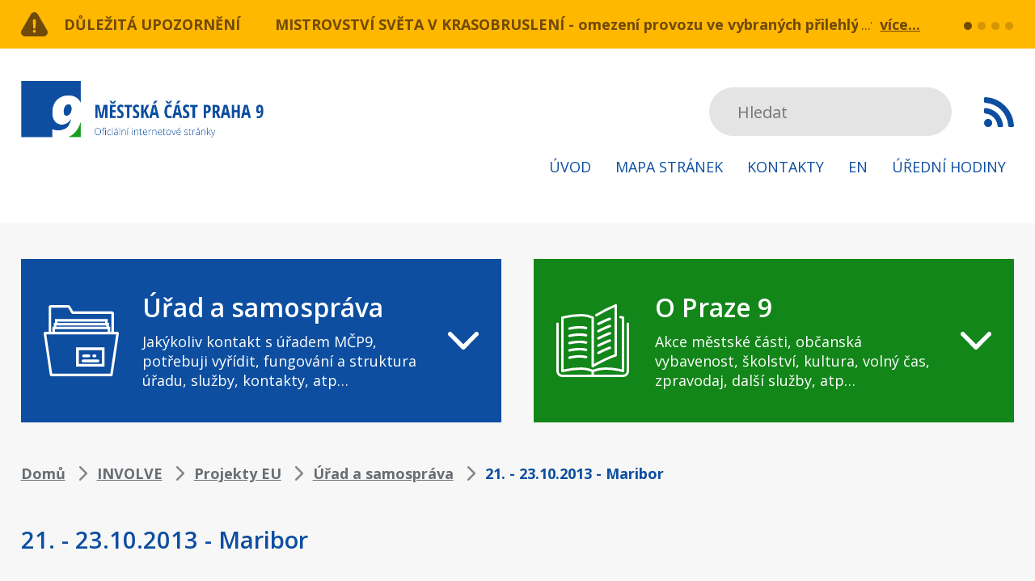

--- FILE ---
content_type: text/html; charset=UTF-8
request_url: https://www.praha9.cz/21-23102013-maribor
body_size: 20062
content:
<!DOCTYPE html>
<html lang="cs" dir="ltr" prefix="og: https://ogp.me/ns#">
  <head>
    <meta charset="utf-8" />
<noscript><style>form.antibot * :not(.antibot-message) { display: none !important; }</style>
</noscript><script async src="https://www.googletagmanager.com/gtag/js?id=UA-391564-35" type="text/plain" id="cookies_ga_google_analytics_tracking_file" data-cookieconsent="analytics"></script>
<script>window.dataLayer = window.dataLayer || [];function gtag(){dataLayer.push(arguments)};gtag("js", new Date());gtag("set", "developer_id.dMDhkMT", true);gtag("config", "UA-391564-35", {"groups":"default","anonymize_ip":true,"page_placeholder":"PLACEHOLDER_page_path"});gtag("config", "G-BYH4FTQW69", {"groups":"default","page_placeholder":"PLACEHOLDER_page_location"});</script>
<meta name="description" content="Maribor: Na konci října odjeli dva zástupci MČ Praha 9 do slovinského Mariboru, aby se zúčastnili" />
<link rel="canonical" href="https://www.praha9.cz/21-23102013-maribor" />
<link rel="apple-touch-icon" sizes="144x144" href="/sites/default/files/favicons/apple-touch-icon.png"/>
<link rel="icon" type="image/png" sizes="32x32" href="/sites/default/files/favicons/favicon-32x32.png"/>
<link rel="icon" type="image/png" sizes="16x16" href="/sites/default/files/favicons/favicon-16x16.png"/>
<link rel="manifest" href="/sites/default/files/favicons/site.webmanifest"/>
<link rel="mask-icon" href="/sites/default/files/favicons/safari-pinned-tab.svg" color="#5bbad5"/>
<meta name="msapplication-TileColor" content="#ffffff"/>
<meta name="theme-color" content="#ffffff"/>
<meta name="favicon-generator" content="Drupal responsive_favicons + realfavicongenerator.net" />
<meta name="Generator" content="Drupal 10 (https://www.drupal.org)" />
<meta name="MobileOptimized" content="width" />
<meta name="HandheldFriendly" content="true" />
<meta name="viewport" content="width=device-width, initial-scale=1.0" />

    <title>21. - 23.10.2013 - Maribor | Městská část Praha 9</title>
    <style>
      body{padding:0;margin:0;font-family:&#039;Open Sans&#039;, sans-serif}img{max-width:100%;height:auto;display:block;margin:0 auto}button,input,optgroup,select,textarea{font-family:&#039;Open Sans&#039;, sans-serif}*:focus{outline:none;box-shadow:none}a{color:#0D4EA0;text-decoration:underline;-moz-transition:all 0.25s;-webkit-transition:all 0.25s;transition:all 0.25s}a:hover{text-decoration:none}p{font-size:22px;line-height:34px;color:#3C374B;margin:0px 0px 34px}h2{font-size:22px;line-height:30px;font-weight:bold;color:#0D4EA0;margin:0px 0px 20px}table{width:100%}table caption{font-size:18px;line-height:24px;margin:0px 0px 12px;color:#80868B;font-weight:bold;text-transform:uppercase;text-align:left}table th{font-size:22px;line-height:30px;color:#fff;font-weight:bold;padding:13px 0px;background:#0D4EA0;text-align:left}table td{font-size:22px;line-height:30px;color:#179E1E;padding:13px 0px;background:#fff;text-align:left;border-bottom:1px solid #E4E4E4;position:relative}table td:first-child{color:#0D4EA0}table td a{text-decoration:none}table td a:hover{text-decoration:underline}table tr:last-child td{border-bottom:none}a.button{display:inline-block;vertical-align:top;text-decoration:none;padding:15px 38px;line-height:30px;color:#fff;border-radius:4px;font-size:18px;font-weight:bold;text-transform:uppercase;background:#179E1E}a.button:hover{background:#0D4EA0}article.node--view-mode-full .text-formatted ul,body.taxonomy-oddeleni .view .view-header ul{padding-left:0px;margin:0px 0px 34px;list-style:none}article.node--view-mode-full .text-formatted ul li,body.taxonomy-oddeleni .view .view-header ul li{font-size:22px;line-height:34px;color:#3C374B;margin:0px;padding-left:25px;position:relative}article.node--view-mode-full .text-formatted ul li:before,body.taxonomy-oddeleni .view .view-header ul li:before{content:&quot;&quot;;display:block;width:8px;height:8px;position:absolute;left:0px;top:13px;background:#0D4EA0}article.node--view-mode-full .text-formatted ol,body.taxonomy-oddeleni .view .view-header ol{padding-left:17px;margin:0px 0px 34px}article.node--view-mode-full .text-formatted ol li,body.taxonomy-oddeleni .view .view-header ol li{font-size:22px;line-height:34px;color:#3C374B;margin:0px}body div#sliding-popup,body div#sliding-popup .eu-cookie-withdraw-banner,body .eu-cookie-withdraw-tab{background:#292F34 url(/themes/custom/praha9/images/cookie-bite-solid.svg) no-repeat 50px center;background-size:65px;min-height:80px !important;padding:20px 50px 21px;box-sizing:border-box}body .eu-cookie-compliance-content{padding-left:100px;max-width:100%;box-sizing:border-box}body .eu-cookie-compliance-message{max-width:10000px;width:calc(100% - 176px);box-sizing:border-box;padding-right:20px;margin:0;float:none;display:inline-block;vertical-align:middle}body .eu-cookie-compliance-message p{font-size:16px;line-height:20px;font-weight:normal;margin:0px}body .eu-cookie-compliance-message p a{color:#fff}body .eu-cookie-compliance-buttons{width:171px;margin:0px;max-width:10000px;float:none;display:inline-block;vertical-align:middle}body .eu-cookie-compliance-agree-button,body .eu-cookie-compliance-default-button{display:inline-block;width:100%;line-height:39px;color:#fff;font-weight:900;background:#0D4EA0;font-size:13px;border-radius:4px;text-decoration:none;box-shadow:none;text-align:center;border:none;padding:0;text-shadow:none;margin:0px}body .eu-cookie-compliance-agree-button:hover,body .eu-cookie-compliance-default-button:hover{background:#179E1E}@media screen and (max-width:1023px){body div#sliding-popup,body div#sliding-popup .eu-cookie-withdraw-banner,body .eu-cookie-withdraw-tab{background:#292F34 url(/themes/custom/praha9/images/cookie-bite-solid.svg) no-repeat 30px center;padding:10px 30px 10px;background-size:65px}body .eu-cookie-compliance-content{padding-left:85px}}@media screen and (max-width:767px){body .eu-cookie-compliance-message{width:100%;padding-right:0px;margin:0px 0px 10px}body .eu-cookie-compliance-buttons{display:block;margin:0 auto}}#block-views-block-dulezita-upozorneni-block-1{background:#FFB700;padding:15px 0px;width:100%;float:left}#block-views-block-dulezita-upozorneni-block-1 .view-dulezita-upozorneni{width:96%;max-width:1640px;margin:0 auto}#block-views-block-dulezita-upozorneni-block-1 .view-dulezita-upozorneni&gt;.view-header{float:left;width:314px}#block-views-block-dulezita-upozorneni-block-1 .view-dulezita-upozorneni&gt;.view-header a{display:block;padding-left:53px;background:transparent url(/themes/custom/praha9/images/upozorneni.svg) no-repeat left center;font-size:18px;line-height:30px;color:#fff;font-weight:bold;text-decoration:none;text-transform:uppercase}#block-views-block-dulezita-upozorneni-block-1 .view-dulezita-upozorneni&gt;.view-content{float:left;width:calc(100% - 430px);position:relative}#block-views-block-dulezita-upozorneni-block-1 .view-dulezita-upozorneni&gt;.view-content .views-row{width:100%;white-space:nowrap;display:none;overflow:hidden;text-overflow:ellipsis;box-sizing:border-box;padding-right:60px}#block-views-block-dulezita-upozorneni-block-1 .view-dulezita-upozorneni&gt;.view-content .views-row:after{content:&quot;...&quot;;color:#fff;font-size:18px;line-height:30px;display:block;background:#FFB700;padding-left:4px;position:absolute;top:0px;right:61px}#block-views-block-dulezita-upozorneni-block-1 .view-dulezita-upozorneni&gt;.view-content .views-row:first-child,#block-views-block-dulezita-upozorneni-block-1 .view-dulezita-upozorneni&gt;.view-content .flickity-slider .views-row{display:flex}#block-views-block-dulezita-upozorneni-block-1 .view-dulezita-upozorneni&gt;.view-content .views-row .views-field-title{float:left;margin-right:20px}#block-views-block-dulezita-upozorneni-block-1 .view-dulezita-upozorneni&gt;.view-content .views-row .views-field-title a{font-size:18px;line-height:30px;color:#fff;font-weight:bold;text-decoration:none;display:block}#block-views-block-dulezita-upozorneni-block-1 .view-dulezita-upozorneni&gt;.view-content .views-row .views-field-body{float:left;font-size:18px;line-height:30px;color:#fff}#block-views-block-dulezita-upozorneni-block-1 .view-dulezita-upozorneni&gt;.view-content .views-row a.views-more-link{position:absolute;right:0px;top:0px;color:#fff;font-weight:bold;text-decoration:underline;background:#FFB700;display:block;padding-left:10px}#block-views-block-dulezita-upozorneni-block-1 .view-dulezita-upozorneni&gt;.view-content .views-row a.views-more-link:hover{text-decoration:none}#block-views-block-dulezita-upozorneni-block-1 .flickity-page-dots{right:-115px;bottom:6px;width:auto}#block-views-block-dulezita-upozorneni-block-1 .flickity-page-dots li{margin:0px 0px 0px 7px;width:10px;height:10px;background:#fff;opacity:0.3}#block-views-block-dulezita-upozorneni-block-1 .flickity-page-dots li:hover,#block-views-block-dulezita-upozorneni-block-1 .flickity-page-dots li.is-selected{opacity:1}header{clear:both;width:100%;float:left;background:#fff;padding:40px 0px}.region-header{width:96%;max-width:1640px;margin:0 auto}a#mobile-menu-button{display:none}#block-praha9-branding{float:left}#block-praha9-main-menu{float:right;padding-top:8px}#block-praha9-main-menu ul.menu{padding:0;margin:0;list-style:none}#block-praha9-main-menu ul.menu li{padding:15px 0px;float:left;margin-left:50px}#block-praha9-main-menu ul.menu li:first-child{margin-left:0px}#block-praha9-main-menu ul.menu li a{display:block;padding:0px 10px;line-height:30px;font-size:18px;color:#0D4EA0;text-transform:uppercase;text-decoration:none}#block-praha9-search{float:right;padding-top:8px;margin-left:60px}#block-praha9-search .form-item{margin:0px}#block-praha9-search input.form-search{width:300px;height:60px;background:#E4E4E4;border:none;border-radius:30px;padding:0px 35px;box-sizing:border-box;font-size:20px;color:#80868B;position:relative;z-index:100}#block-praha9-search input.button{display:none}#block-praha9-search .fac-result{top:30px;border-radius:0px;width:100%}#block-praha9-search .fac-result ul.result-list{border-radius:0px;padding-top:30px;background:#E4E4E4}#block-praha9-search .fac-result ul.result-list li{border:none;border-top:1px solid #ccc;position:relative}#block-praha9-search .fac-result ul.result-list li+li{margin:0px}#block-praha9-search .fac-result ul.result-list li h2{margin:0px;font-size:16px;line-height:24px;font-weight:normal}#block-praha9-search .fac-result ul.result-list li h2 a{text-decoration:none;color:#80868B}#block-praha9-search .fac-result ul.result-list li h2 a:before{content:&quot;&quot;;display:block;width:100%;height:100%;position:absolute;left:0px;top:0px}#block-praha9-search .fac-result ul.result-list li.see-all-link{border-radius:0px}#block-rsskanal{float:right;padding-top:8px;margin-left:40px}#block-rsskanal a.feed-icon{width:37px;height:60px;background:transparent url(/themes/custom/praha9/images/rss.svg) no-repeat center center}@media screen and (max-width:1640px){#block-praha9-main-menu ul.menu li{margin-left:10px}#block-praha9-search{margin-left:20px}}@media screen and (max-width:1199px){#block-praha9-search input.form-search{width:160px;padding:0px 20px}}@media screen and (max-width:1023px){header{position:relative;z-index:5}.region-header,#block-views-block-dulezita-upozorneni-block-1 .view-dulezita-upozorneni{width:100%;box-sizing:border-box;padding-left:20px;padding-right:20px}#block-praha9-search{display:none}#block-praha9-main-menu{display:none}a#mobile-menu-button{display:block;float:right}a#mobile-menu-button span{display:block;margin:37px 0px 24px 0px;width:30px;font-size:0px;text-indent:-9999px;height:4px;background:#0D4EA0;position:relative;transition-duration:0.3s;transition-timing-function:cubic-bezier(0.55, 0.055, 0.675, 0.19);border-radius:2px}a#mobile-menu-button span:before{content:&quot;&quot;;display:block;width:30px;height:100%;position:absolute;top:-10px;right:0px;background:#0D4EA0;transition:top 0.1s 0.34s ease-in, opacity 0.1s ease-in, background-color 0.15s ease;border-radius:2px}a#mobile-menu-button span:after{content:&quot;&quot;;display:block;width:30px;height:100%;position:absolute;bottom:-10px;right:0px;background:#0D4EA0;transition:bottom 0.1s 0.34s ease-in, transform 0.3s cubic-bezier(0.55, 0.055, 0.675, 0.19), background-color 0.15s ease;border-radius:2px}body.mobile-menu-expanded a#mobile-menu-button span{transform:rotate(225deg);transition-delay:0.14s;transition-timing-function:cubic-bezier(0.215, 0.61, 0.355, 1);width:30px}body.mobile-menu-expanded a#mobile-menu-button span:before{top:0;opacity:0;transition:top 0.1s ease-out, opacity 0.1s 0.14s ease-out, background-color 0.15s ease;width:30px}body.mobile-menu-expanded a#mobile-menu-button span:after{bottom:0;transform:rotate(-90deg);transition:bottom 0.1s ease-out, transform 0.3s 0.14s cubic-bezier(0.215, 0.61, 0.355, 1), background-color 0.15s ease;width:30px}body.mobile-menu-expanded #block-praha9-main-menu{display:block;position:absolute;top:calc(100% - 15px);left:0px;background:#fff;width:100%;padding-top:0px}#block-praha9-main-menu ul.menu li{float:none;margin:0px}#block-praha9-main-menu ul.menu li a{padding:0px 20px;text-align:center}body.mobile-menu-expanded #block-praha9-search{display:block;position:absolute;left:0px;top:calc(100% + 225px);background:#fff;margin:0px;padding:10px 20px 20px;box-sizing:border-box;width:100%;box-shadow:0px 10px 10px rgba(0, 0, 0, 0.4)}#block-praha9-search input.form-search{width:100%;padding:0px 30px}}@media screen and (max-width:767px){#block-views-block-dulezita-upozorneni-block-1 .view-dulezita-upozorneni&gt;.view-header{width:100%;margin-bottom:10px}#block-views-block-dulezita-upozorneni-block-1 .view-dulezita-upozorneni&gt;.view-content{width:100%}#block-views-block-dulezita-upozorneni-block-1 .flickity-page-dots{right:0px;bottom:50px}}@media screen and (max-width:479px){#block-rsskanal{display:none}#block-praha9-branding{width:230px}a#mobile-menu-button span{margin:26px 20px 18px 0px}#block-views-block-dulezita-upozorneni-block-1 .view-dulezita-upozorneni&gt;.view-header a{padding-left:40px;font-size:14px}}.highlighted{clear:both;background:#F7F7F7;padding-top:44px;width:100%;float:left}.region-highlighted{width:96%;max-width:1640px;margin:0 auto}#block-uradasamosprava-2{width:calc(50% - 20px);float:left;padding:40px 155px 40px 180px;box-sizing:border-box;position:relative;background:#0D4EA0 url(/themes/custom/praha9/images/uradasamosparava.svg) no-repeat 50px center;z-index:1}#block-opraze9-2{width:calc(50% - 20px);float:right;padding:40px 155px 40px 190px;box-sizing:border-box;position:relative;background:#179E1E url(/themes/custom/praha9/images/opraze9.svg) no-repeat 50px center;z-index:1}#block-uradasamosprava-2 h2:before,#block-opraze9-2 h2:before{content:&quot;&quot;;display:block;width:38px;height:100%;position:absolute;right:60px;top:0px;background:transparent url(/themes/custom/praha9/images/sipka.svg) no-repeat center center}#block-uradasamosprava-2 h2:after,#block-opraze9-2 h2:after{content:&quot;&quot;;display:block;width:100%;height:100%;position:absolute;left:0px;top:0px}#block-uradasamosprava-2 h2,#block-opraze9-2 h2{font-size:29px;line-height:39px;margin:0px 0px 11px;font-weight:600;color:#fff;cursor:pointer}#block-uradasamosprava-2 p,#block-opraze9-2 p{margin:0px;font-size:18px;line-height:24px;color:#fff}#block-uradasamosprava-2 ul.menu,#block-opraze9-2 ul.menu{display:none}#block-uradasamosprava-2.expanded ul.menu,#block-opraze9-2.expanded ul.menu{display:block;position:absolute;top:100%;left:0px;width:100%;margin:0px;background:#fff;box-shadow:0px 3px 10px #00000029;padding:32px 5px 32px 31px;box-sizing:border-box;column-count:3;column-gap:20px}#block-uradasamosprava-2 ul.menu li,#block-opraze9-2 ul.menu li{display:block;margin:0px 0px 20px;padding:0px}#block-uradasamosprava-2 ul.menu li a,#block-opraze9-2 ul.menu li a{font-size:18px;line-height:24px;color:#0D4EA0;text-decoration:none;display:block}#block-opraze9-2 ul.menu li a{color:#179E1E}#block-uradasamosprava-2 ul.menu li a:hover,#block-opraze9-2 ul.menu li a:hover{text-decoration:underline}#block-uradasamosprava{width:100%;float:left;padding:12px 12px 32px 32px;margin-top:20px;box-sizing:border-box;position:relative;clear:both;background:#0D4EA0}#block-opraze9{width:100%;float:right;padding:12px 12px 32px 32px;margin-top:20px;box-sizing:border-box;position:relative;clear:right;background:#179E1E}#block-uradasamosprava p.menudesc,#block-opraze9 p.menudesc{display:none}#block-uradasamosprava ul.menu,#block-opraze9 ul.menu{display:block;margin:0px;padding:0px;box-sizing:border-box}#block-uradasamosprava ul.menu li,#block-opraze9 ul.menu li{display:block;margin:20px 0px 0px;padding:0px 20px 0px 15px;position:relative;float:left;box-sizing:border-box}#block-uradasamosprava ul.menu li:before,#block-opraze9 ul.menu li:before{content:&quot;&quot;;display:block;width:4px;height:4px;border-radius:5px;position:absolute;left:0px;top:10px;background:#fff}#block-uradasamosprava ul.menu li a,#block-opraze9 ul.menu li a{font-size:18px;line-height:24px;color:#fff;text-decoration:none;display:block}#block-uradasamosprava ul.menu li a.is-active,#block-opraze9 ul.menu li a.is-active{font-weight:bold}#block-uradasamosprava ul.menu li a:hover,#block-opraze9 ul.menu li a:hover{text-decoration:underline}#block-uradasamosprava ul.menu li ul,#block-opraze9 ul.menu li ul{background:#fff;padding:1px 20px 20px;float:left;margin-top:20px}#block-uradasamosprava ul.menu li ul li a{color:#0D4EA0}#block-opraze9 ul.menu li ul li a{color:#179E1E}#block-uradasamosprava ul.menu li ul li:before{background:#0D4EA0}#block-opraze9 ul.menu li ul li:before{background:#179E1E}main{clear:both;background:#F7F7F7;padding-top:40px;padding-bottom:54px;width:100%;float:left}main .layout-content{width:96%;max-width:1640px;margin:0 auto}#block-views-block-aktuality-block-1&gt;h2{padding:10px 0px 5px 74px;background:transparent url(/themes/custom/praha9/images/aktuality-nadpis.svg) no-repeat left center;font-size:29px;line-height:43px;color:#0D4EA0;font-weight:600;margin:0px 0px 30px}.view-aktuality .view-header{float:right;margin:-55px 0px 35px}.view-aktuality .view-header a{display:block;padding-right:37px;text-decoration:none;background:transparent url(/themes/custom/praha9/images/sipka-zelena.svg) no-repeat right center;font-size:18px;line-height:24px;font-weight:bold;color:#179E1E}.view-aktuality .view-header a:hover{text-decoration:underline}.view-aktuality .view-content,.view-taxonomy-term .view-content{clear:both;display:flex;flex-wrap:wrap}.view-aktuality .views-row,.view-taxonomy-term .views-row{width:calc(25% - 30px);margin:0px 40px 40px 0px;background:#fff}.view-aktuality .views-row:nth-child(4n+4),.view-taxonomy-term .views-row:nth-child(4n+4){margin-right:0px}.view-aktuality .views-row:nth-child(4n+4)+.views-row,.view-taxonomy-term .views-row:nth-child(4n+4)+.views-row{clear:both}.view-taxonomy-term .feed-icons{display:none}.view-taxonomy-term .view-header .field--name-description{background:#fff;padding:20px 30px;margin-bottom:40px}article.node--type-article.node--view-mode-teaser h2{padding:33px 37px 0px;font-size:18px;line-height:24px;font-weight:bold;margin:0px 0px 24px}article.node--type-article.node--view-mode-teaser h2 a{text-decoration:none;color:#0D4EA0}article.node--type-article.node--view-mode-teaser h2 a:hover{text-decoration:underline}article.node--type-article.node--view-mode-teaser p{font-size:14px;line-height:24px;color:#80868B;margin:0px 0px 24px;padding:0px 33px 0px 37px}article.node--type-article.node--view-mode-teaser .field--name-body h1,article.node--type-article.node--view-mode-teaser .field--name-body h2,article.node--type-article.node--view-mode-teaser .field--name-body h3{font-size:14px;line-height:24px;color:#80868B;margin:0px 0px 0px;font-weight:normal;padding:0px 33px 0px 37px}article.node--type-article.node--view-mode-teaser .field--name-field-hodnoceni,article.node--type-article.node--view-mode-full .field--name-field-hodnoceni{padding:0px 37px 35px}article.node--type-article.node--view-mode-full .field--name-field-hodnoceni{padding-top:40px}#block-drobeckovanavigace{padding-top:11px;margin-bottom:38px}#block-drobeckovanavigace .breadcrumb{padding:0px}#block-drobeckovanavigace .breadcrumb li{padding-right:35px;background:transparent url(/themes/custom/praha9/images/sipka-breadcrumb.svg) no-repeat right 8px center;font-size:18px;line-height:24px;font-weight:bold;color:#0D4EA0;display:inline-block;vertical-align:top}#block-drobeckovanavigace .breadcrumb li:last-child{background:transparent}#block-drobeckovanavigace .breadcrumb li:before{display:none}#block-drobeckovanavigace .breadcrumb li a{text-decoration:underline;color:#80868B}#block-drobeckovanavigace .breadcrumb li a:hover{text-decoration:none}#block-praha9-page-title h1{padding:10px 0px 5px 0px;font-size:29px;line-height:43px;color:#0D4EA0;font-weight:600;margin:0px 0px 30px}body.page-node-20 #block-praha9-page-title h1{background:transparent url(/themes/custom/praha9/images/nadpis-devitka.svg) no-repeat left center;padding:10px 0px 5px 74px}body.urad-a-samosprava-uredni-deska #block-praha9-page-title h1{background:transparent url(/themes/custom/praha9/images/edeska.svg) no-repeat left center;padding:10px 0px 5px 74px}body.page-node-197 #block-praha9-page-title h1{background:transparent url(/themes/custom/praha9/images/nadpis-hodiny.svg) no-repeat left center;padding:11px 0px 6px 74px}body.path-kontakty #block-praha9-page-title h1{background:transparent url(/themes/custom/praha9/images/nadpis-kontakty.svg) no-repeat left center;padding:11px 0px 6px 74px}body.page-node-202 #block-praha9-page-title h1{background:transparent url(/themes/custom/praha9/images/nadpis-kontakty.svg) no-repeat left center;padding:11px 0px 6px 74px}body.page-node-type-kontakt #block-praha9-page-title{display:none}.paragraph{clear:both}.paragraph--type--vizitky .field--name-field-vizitka{display:flex;flex-flow:wrap}.paragraph--type--vizitky .field--name-field-vizitka&gt;.field__item{width:calc(33.33% - 27px);background:#fff url(/themes/custom/praha9/images/vizitka-obalka.svg) no-repeat 50px center;margin:0px 40.5px 40px 0px;box-sizing:border-box;padding:35px 20px 35px 160px}.paragraph--type--vizitky .field--name-field-vizitka&gt;.field__item:nth-child(3n+3){margin-right:0px}.paragraph--type--vizitka .field--name-field-pozice{font-size:18px;line-height:24px;color:#179E1E;font-weight:bold}.paragraph--type--vizitka .field--name-field-pozice:after{content:&quot;:&quot;}.paragraph--type--vizitka .field--name-field-jmeno{font-size:18px;line-height:24px;color:#0D4EA0;margin-bottom:18px}.paragraph--type--vizitka .field--name-field-e-mail a{font-size:18px;line-height:24px;font-weight:bold;display:block}body.path-user #block-praha9-page-title h1{padding:0;text-align:center}#block-praha9-local-tasks{width:100%;max-width:800px;margin:0 auto}form.user-login-form,form.user-pass{width:100%;max-width:800px;box-sizing:border-box;background:#fff;margin:0 auto;padding:38px 59px}form label{font-size:22px;line-height:24px;color:#179E1E;font-weight:bold;display:block;margin-bottom:9px}input[type=&quot;text&quot;],input[type=&quot;password&quot;]{border:none;height:60px;width:100%;background:#F7F7F7;border-radius:0px;box-sizing:border-box;padding:0px 22px;font-size:22px;color:#0D4EA0}input[type=&quot;text&quot;]::-webkit-input-placeholder{color:#0D4EA0}input[type=&quot;password&quot;]::-webkit-input-placeholder{color:#0D4EA0}form .form-item{margin:0px 0px 30px}form .form-item .description,form.user-pass p{font-size:14px;line-height:20px;color:#80868B}form.user-pass p{margin:-30px 0px 30px}form .form-actions{margin:0px}input.button{background:#179E1E;border-radius:4px;padding:0px 56px;border:none;color:#fff;height:60px;box-shadow:none;text-shadow:none;font-size:18px;font-weight:bold}input.button:hover{background:#0D4EA0}select{display:block;box-sizing:border-box;width:100%;height:60px;border:none;-webkit-appearance:none;padding:0px 45px 0px 24px;font-size:22px;color:#0D4EA0;background:#F7F7F7 url(/themes/custom/praha9/images/select-sipka.svg) no-repeat right 22px center}.select-wrapper{width:100%;margin-right:0px}.view-uredni-deska .view-filters,.view-potrebuji-vyridit .view-filters form{padding:38px 60px 40px;background:#fff;box-sizing:border-box;width:100%;float:left;margin-bottom:40px}.view-uredni-deska .view-filters form .form-item,.view-potrebuji-vyridit .view-filters form .form-item{width:calc(50% - 30px);float:left;margin:0px 0px 30px}.view-uredni-deska .view-filters form .form-item:nth-child(2n+2),.view-potrebuji-vyridit .view-filters form .form-item:nth-child(2n+2){float:right}.view-uredni-deska table{width:100%}.view-uredni-deska table caption,.view-potrebuji-vyridit .view-filters&gt;h2{font-size:18px;line-height:24px;margin:0px 0px 12px;color:#80868B;font-weight:bold;text-transform:uppercase;text-align:left}.view-uredni-deska table th{font-size:22px;line-height:30px;color:#fff;font-weight:bold;padding:16px 0px 14px;background:#0D4EA0;text-align:left}.view-uredni-deska table th:first-child{padding-left:60px}.view-uredni-deska table th:last-child{padding-right:60px;text-align:right}.view-uredni-deska table td{font-size:22px;line-height:30px;color:#179E1E;padding:16px 20px 14px 0px;background:#fff;text-align:left;border-bottom:1px solid #E4E4E4;position:relative}.view-uredni-deska table tr:last-child td{border-bottom:1px solid #E4E4E4}.view-uredni-deska table td.views-field-field-vyveseno,.view-uredni-deska table td.views-field-field-sveseno{white-space:nowrap;padding-right:0px}.view-uredni-deska table td:first-child{color:#0D4EA0;padding-left:60px}.view-uredni-deska table td:last-child{text-align:right;padding-right:60px}.view-uredni-deska table tr:first-child td{padding-top:28px}.view-uredni-deska table td a{text-decoration:none}.view-uredni-deska table td a:hover{text-decoration:underline}.view-uredni-deska table td:first-child:before{content:&quot;&quot;;width:60px;height:1px;display:block;background:#fff;position:absolute;left:0px;bottom:-1px}.view-uredni-deska table td:last-child:before{content:&quot;&quot;;width:60px;height:1px;display:block;background:#fff;position:absolute;right:0px;bottom:-1px}body.page-node-type-edeska #block-praha9-page-title h1{padding-left:0px;margin-bottom:40px}article.node--type-edeska.node--view-mode-full .left{width:calc(50% - 20px);float:left}article.node--type-edeska.node--view-mode-full .right{width:calc(50% - 20px);float:right}article.node--type-edeska.node--view-mode-full .right .share{width:calc(200% + 40px);float:right}article.node--type-edeska.node--view-mode-full h2.col-title{font-size:18px;line-height:24px;font-weight:bold;color:#80868B;margin:0px 0px 10px;text-transform:uppercase}article.node--type-edeska.node--view-mode-full .col-content{background:#fff;padding:35px 32px 20px}article.node--type-edeska.node--view-mode-full .field__label,article.node--type-dulezite-upozorneni.node--view-mode-full .field__label,.paragraph--type--souvisejici-dokumenty .field__label{font-size:18px;line-height:24px;font-weight:bold;color:#179E1E}article.node--type-edeska.node--view-mode-full .field .field__item,article.node--type-dulezite-upozorneni.node--view-mode-full .field .field__item,.paragraph--type--souvisejici-dokumenty .field__item{font-size:18px;line-height:24px;color:#0D4EA0;margin:0px 0px 24px}article.node--type-edeska.node--view-mode-full .field--name-field-soubory .field__item,article.node--type-dulezite-upozorneni.node--view-mode-full .field--name-field-souvisejici-dokumenty .field__item,article.node--type-edeska.node--view-mode-full .field--name-field-odkazy-na-soubory .field__item,.paragraph--type--souvisejici-dokumenty .field__item{margin:25px 0px 0px}article.node--type-edeska.node--view-mode-full .field--name-field-soubory .field__item span.file,article.node--type-dulezite-upozorneni.node--view-mode-full .field--name-field-souvisejici-dokumenty .field__item span.file,.paragraph--type--souvisejici-dokumenty .field__item span.file{background:transparent;padding-left:0px;display:block}article.node--type-edeska.node--view-mode-full span.extension,article.node--type-dulezite-upozorneni.node--view-mode-full span.extension,.paragraph--type--souvisejici-dokumenty .field__item span.extension{width:52px;line-height:61px;text-align:center;color:#fff;font-weight:bold;margin-right:23px;display:inline-block;vertical-align:middle;background:transparent url(/themes/custom/praha9/images/file_icon.svg) no-repeat center center;font-size:14px;text-transform:uppercase}article.node--type-edeska.node--view-mode-full span.extension+a,article.node--type-dulezite-upozorneni.node--view-mode-full span.extension+a,.paragraph--type--souvisejici-dokumenty .field__item span.extension+a{display:inline-block;vertical-align:middle;width:calc(100% - 82px);font-size:18px;line-height:24px;font-weight:bold;overflow:hidden;text-overflow:ellipsis}.layout--twocol-section.layout--twocol-section--50-50&gt;.layout__region--first{box-sizing:border-box;padding-right:20px}.layout--twocol-section.layout--twocol-section--50-50&gt;.layout__region--second{box-sizing:border-box;padding-left:20px}.block-inline-blockblok-s-tabulkou{background:#fff;margin:0px 0px 60px}.block-layout-builder.block-inline-blockblok-s-tabulkou&gt;h2{font-size:22px;line-height:30px;color:#fff;font-weight:bold;margin:0;padding:15px 30px;background:#0D4EA0;text-transform:none}.block-inline-blockblok-s-tabulkou .field--name-body{padding:10px 30px}.block-inline-blockblok-s-tabulkou .field--name-body table td{width:50%}.block-inline-blockbasic{box-shadow:0px 0px 10px #00000029;border:1px solid #E9E9E9;margin:0px 0px 45px;box-sizing:border-box;padding:20px 20px 20px 20px;background:#fff}body.page-node-197 .block-inline-blockikonky-a-texty:first-child .paragraph--type--ikonka-a-text .field--name-field-text p{margin:0px}body.page-node-197 .block-inline-blockikonky-a-texty:first-child .paragraph--type--ikonka-a-text .field--name-field-text p a{display:inline-block;vertical-align:top;font-size:22px;line-height:30px;font-weight:bold;text-decoration:none;color:#179E1E;padding-right:39px;background:transparent url(/themes/custom/praha9/images/sipka-zelena.svg) no-repeat right center;background-size:22px 22px}body.page-node-197 .block-inline-blockikonky-a-texty:first-child .paragraph--type--ikonka-a-text .field--name-field-text p a:hover{text-decoration:underline}.block-layout-builder&gt;h2,.layout__region .block-block-content&gt;h2{font-size:18px;line-height:24px;font-weight:bold;color:#80868B;text-transform:uppercase;margin:0px 0px 10px}.block-inline-blockikonky-a-texty{margin-bottom:45px}.block-inline-blockikonky-a-texty .field--name-field-ikonka-a-text,.field--name-field-ikonka-a-text{box-shadow:0px 0px 10px #00000029;border:1px solid #E9E9E9;background:#fff;padding:12px 30px}.view-kontakty .view-header{width:calc(50% - 20px);float:right;box-shadow:0px 0px 10px #00000029;border:1px solid #E9E9E9;box-sizing:border-box;padding:12px 30px;background:#fff;margin-top:34px;position:relative;margin-bottom:40px}.view-kontakty .view-header .field--name-field-ikonka-a-text{box-shadow:none;border:none;background:transparent;padding:0px}.view-kontakty .view-filters{width:calc(50% - 20px);float:left;box-sizing:border-box;padding:60px 60px;background:#fff;margin-top:34px;position:relative;margin-bottom:40px}.view-kontakty .view-content{clear:both;padding-top:34px;position:relative}.view-kontakty .view-empty{clear:both;padding:20px 30px;background:#fff;margin:34px 0px 0px;position:relative}.view-kontakty .view-header:before,.view-kontakty .view-filters:before,.view-kontakty .view-content:before{content:&quot;Doplňkové informace&quot;;display:block;font-size:18px;line-height:24px;font-weight:bold;color:#80868B;text-transform:uppercase;margin:0px 0px 10px;position:absolute;left:0px;top:-34px}.view-kontakty .view-filters:before{content:&quot;Vyhledavač kontaktů&quot;}.view-kontakty .view-content:before{content:&quot;Výsledky hledání&quot;;top:0px}.view-kontakty .view-filters fieldset[data-drupal-selector=&quot;edit-zarazeni&quot;]{width:100%;margin:0px 0px 66px}.view-kontakty .view-filters fieldset[data-drupal-selector=&quot;edit-zarazeni&quot;] legend{display:none}.view-kontakty .view-filters fieldset[data-drupal-selector=&quot;edit-zarazeni&quot;] .form-radios .form-radios{display:flex;justify-content:space-between;flex-wrap:wrap}.view-kontakty .view-filters fieldset[data-drupal-selector=&quot;edit-zarazeni&quot;] .form-radios .form-radios .form-item{min-width:120px}.view-kontakty .view-filters fieldset[data-drupal-selector=&quot;edit-zarazeni&quot;] input[type=&quot;radio&quot;]{display:none}.view-kontakty .view-filters fieldset[data-drupal-selector=&quot;edit-zarazeni&quot;] input[type=&quot;radio&quot;]+label{display:block;text-align:center;padding-top:139px;font-size:22px;line-height:30px;color:#0D4EA0;position:relative;cursor:pointer}.view-kontakty .view-filters fieldset[data-drupal-selector=&quot;edit-zarazeni&quot;] input[type=&quot;radio&quot;]:checked+label{font-weight:bold}.view-kontakty .view-filters fieldset[data-drupal-selector=&quot;edit-zarazeni&quot;] input[type=&quot;radio&quot;]+label:before{content:&quot;&quot;;display:block;width:120px;height:120px;border-radius:100px;box-sizing:border-box;background:#F7F7F7 url(/themes/custom/praha9/images/osoba.svg) no-repeat center center;position:absolute;left:50%;top:0px;transform:translate(-50%, 0%)}.view-kontakty .view-filters fieldset[data-drupal-selector=&quot;edit-zarazeni&quot;] input[type=&quot;radio&quot;]:checked+label:before{border:1px solid #179E1E}.view-kontakty .view-filters fieldset[data-drupal-selector=&quot;edit-zarazeni&quot;] .form-item:first-child&gt;input[type=&quot;radio&quot;]+label:before{background:#F7F7F7 url(/themes/custom/praha9/images/osoby.svg) no-repeat center center}.view-kontakty .view-filters form .form--inline&gt;.form-item{margin:0px 0px 60px;width:100%}.view-kontakty .view-filters form .form--inline&gt;.form-item.form-item-odbor{margin-bottom:20px}.view-kontakty .view-filters form .form--inline&gt;.form-item.form-item-oddeleni{margin-bottom:40px}.view-kontakty .view-filters form .form--inline&gt;.form-item.form-item-oddeleni&gt;.select-wrapper{padding-bottom:20px}.view-kontakty .view-filters form .form--inline&gt;.form-item.form-item-oddeleni&gt;label,.view-kontakty .view-filters form .form--inline&gt;.form-item.form-item-oddeleni&gt;select,.view-kontakty .view-filters form .form--inline&gt;.form-item.form-item-oddeleni&gt;select+.select-wrapper{display:none}.view-kontakty .view-filters form input.button#edit-reset,.view-kontakty .view-filters form input.button#edit-reset:hover{float:right;margin:0px;border:2px solid #179E1E;background:#fff url(/themes/custom/praha9/images/zrusit.svg) no-repeat 22px center;color:#179E1E;padding:0px 34px 0px 63px}.view-kontakty .view-filters form input.button#edit-reset:hover{text-decoration:underline}body.page-node-202 article.node--type-page.node--view-mode-full{padding:52px 50px 20px;background:#fff}.view-potrebuji-vyridit{padding-top:50px;clear:both}article.node--type-potrebuji-vyridit.node--view-mode-full .layout__region--first,article.node--type-page.node--view-mode-full .layout--twocol-section--67-33 .layout__region--first{box-sizing:border-box;padding-right:20px}article.node--type-potrebuji-vyridit.node--view-mode-full .layout__region--first .block-field-blocknodepotrebuji-vyriditbody{background:#fff;box-sizing:border-box;padding:20px 30px}article.node--type-potrebuji-vyridit.node--view-mode-full .layout__region--first .block-field-blocknodepotrebuji-vyriditfield-odkazy-na-soubory,article.node--type-potrebuji-vyridit.node--view-mode-full .layout__region--first .block-field-blocknodepotrebuji-vyriditfield-souvisejici-postupy{background:#fff;box-sizing:border-box;padding:0px 30px 20px}article.node--type-potrebuji-vyridit.node--view-mode-full .layout__region--first .block-field-blocknodepotrebuji-vyriditfield-odkazy-na-soubory .field__item,article.node--type-potrebuji-vyridit.node--view-mode-full .layout__region--first .block-field-blocknodepotrebuji-vyriditfield-souvisejici-postupy .field__item{margin-bottom:20px}article.node--type-potrebuji-vyridit.node--view-mode-full .layout__region--first .block-field-blocknodepotrebuji-vyriditfield-odkazy-na-soubory a,article.node--type-potrebuji-vyridit.node--view-mode-full .layout__region--first .block-field-blocknodepotrebuji-vyriditfield-souvisejici-postupy a{display:inline-block;vertical-align:top;text-decoration:none;color:#179E1E;padding-right:32px;background:transparent url(/themes/custom/praha9/images/sipka-zelena.svg) no-repeat right center;background-size:16px 16px;font-size:16px;line-height:22px;font-weight:bold}article.node--type-potrebuji-vyridit.node--view-mode-full .layout__region--first .block-field-blocknodepotrebuji-vyriditfield-odkazy-na-soubory a:hover,article.node--type-potrebuji-vyridit.node--view-mode-full .layout__region--first .block-field-blocknodepotrebuji-vyriditfield-souvisejici-postupy a:hover{text-decoration:underline}article.node--type-potrebuji-vyridit.node--view-mode-full .layout__region--first .block-field-blocknodepotrebuji-vyriditfield-souvisejici-postupy h2{margin-bottom:20px}article.node--type-potrebuji-vyridit.node--view-mode-full .layout__region--second,article.node--type-page.node--view-mode-full .layout--twocol-section--67-33 .layout__region--second{box-sizing:border-box;padding-left:20px}.block-field-blocknodepotrebuji-vyriditfield-zarazeni .field--name-field-zarazeni{box-shadow:0px 0px 10px #00000029;border:1px solid #E9E9E9;background:#fff;padding:12px 30px;margin:0px 0px 40px}.block-field-blocknodepotrebuji-vyriditfield-zarazeni .field--name-field-zarazeni a{display:block;font-size:22px;line-height:30px;padding:13px 0px;border-bottom:1px solid #E4E4E4;text-decoration:none}.block-field-blocknodepotrebuji-vyriditfield-zarazeni .field--name-field-zarazeni a:hover{text-decoration:underline}.block-field-blocknodepotrebuji-vyriditfield-zarazeni .field--name-field-zarazeni .field__item:last-child a{border-bottom:none}article.node--type-page.node--view-mode-full .block-field-blocknodepagebody,article.node--type-page.node--view-mode-full .layout--twocol-section--67-33 .layout__region--first .block-field-blocknodepagebody{background:#fff;box-sizing:border-box;padding:20px 30px}article.node--type-page.node--view-mode-full .layout__region--first .block-field-blocknodepagebody{background:transparent;padding:0}body.not-front .view-kalendar-akci .view-content{clear:both;display:flex;flex-wrap:wrap}body.not-front .view-kalendar-akci .view-content&gt;h3{width:100%;clear:both;font-size:22px;margin:0px 0px 20px;padding-top:20px;color:#0D4EA0;font-weight:600}body.not-front .view-kalendar-akci .den&gt;.item{width:calc(25% - 30px);margin:0px 40px 5px 0px;background:#fff;padding:0px;border:none;float:left;padding-top:20px}body.not-front .view-kalendar-akci .den&gt;h3+.item{clear:both}body.not-front .view-kalendar-akci .den&gt;.item+.item+.item+.item{margin-right:0px}body.not-front .view-kalendar-akci .den&gt;.item article.node--type-article.node--view-mode-teaser p,body.not-front .view-kalendar-akci .den&gt;.item article.node--type-article.node--view-mode-teaser .field--name-field-hodnoceni,body.not-front .view-kalendar-akci .den&gt;.item article.node--type-article.node--view-mode-teaser h2{padding-left:0px;padding-right:0px}.sitemap{padding:20px 30px;background:#fff}body.taxonomy-oddeleni .layout__region--first{box-sizing:border-box;padding-right:20px}body.taxonomy-oddeleni article.node--type-kontakt.node--view-mode-teaser .cols{flex-wrap:wrap}body.taxonomy-oddeleni article.node--type-kontakt.node--view-mode-teaser .cols .left{width:100%;padding-right:0px}body.taxonomy-oddeleni article.node--type-kontakt.node--view-mode-teaser .cols .right{width:100%;padding-left:0px;border:none;padding-top:30px}body.taxonomy-oddeleni article.node--type-kontakt.node--view-mode-teaser .cols .right .field--name-field-telefon{width:100%;margin-right:0px}body.taxonomy-oddeleni .view-prejit-na-kontakty .views-row{width:100%;margin-right:0px;box-sizing:border-box;padding:60px 60px 26px}body.taxonomy-oddeleni .view-prejit-na-kontakty .views-row p a{font-weight:bold}article.node--type-article.node--view-mode-full .field--name-body{padding:20px 30px;background:#fff}article.node--type-article.node--view-mode-full .field--name-field-image{padding:0px 30px 30px;background:#fff}article.node--type-article.node--view-mode-full .field--name-field-hodnoceni{padding:0px 30px 20px;background:#fff}form.node-article-form{background:#fff;padding:20px 30px}form.node-article-form img{margin:0px 0px 10px}form.node-article-form fieldset{border:none;padding:0}form.node-article-form fieldset legend,form.node-article-form details summary{font-size:22px;line-height:24px;color:#179E1E;font-weight:bold;display:block;margin-bottom:9px;display:block;padding:0;list-style:none}form.node-article-form h4{padding:15px 0px 5px;font-weight:normal;color:#179E1E;font-size:18px;margin:0px;display:block}form.node-article-form input[type=&quot;date&quot;]{border:none;height:60px;width:250px;background:#F7F7F7;border-radius:0px;box-sizing:border-box;padding:0px 22px;font-size:22px;color:#0D4EA0}form.node-article-form input[type=&quot;time&quot;]{border:none;height:60px;width:180px;background:#F7F7F7;border-radius:0px;box-sizing:border-box;padding:0px 22px;font-size:22px;color:#0D4EA0}form.node-article-form details{margin:0px 0px 20px;border:none}form.node-article-form details .details-wrapper{padding:10px 0px 0px}form.node-article-form .form-type-vertical-tabs,form.node-article-form .field--name-status.field--widget-boolean-checkbox,form.node-article-form .text-format-wrapper .filter-wrapper,form.node-article-form .text-format-wrapper label span{display:none}form.node-article-form .image-widget-data span.file--image,form.node-article-form .image-widget-data span.file-size{display:none}form.node-article-form .image-widget-data input.button{margin-left:0px}.messages--status{border-color:#179E1E #179E1E #179E1E transparent;box-shadow:-8px 0 0 #179E1E;color:#179E1E}.messages--warning{border-color:#ffb700 #ffb700 #ffb700 transparent;box-shadow:-8px 0 0 #ffb700;color:#ffb700}.messages{clear:both;margin:20px 0px}.messages+.messages{margin-top:0px}.mapy-frame{width:100%;height:1100px;overflow:hidden;border:none}article.node--view-mode-full&gt;.node__content&gt;.field--name-field-prilohy,article.node--view-mode-full&gt;.node__content&gt;.field--name-field-souvisejici-dokumenty{background:#fff;padding:20px 30px}article.node--view-mode-full&gt;.node__content&gt;.field--name-field-prilohy .field__label,article.node--view-mode-full&gt;.node__content&gt;.field--name-field-souvisejici-dokumenty .field__label{font-size:18px;line-height:24px;font-weight:bold;color:#179E1E;margin-bottom:20px}article.node--view-mode-full&gt;.node__content&gt;.field--name-field-prilohy span.file,article.node--view-mode-full&gt;.node__content&gt;.field--name-field-souvisejici-dokumenty span.file{background:transparent;padding-left:0px;display:block}article.node--view-mode-full&gt;.node__content&gt;.field--name-field-prilohy span.extension,article.node--view-mode-full&gt;.node__content&gt;.field--name-field-souvisejici-dokumenty span.extension{width:52px;line-height:61px;text-align:center;color:#fff;font-weight:bold;margin-right:23px;display:inline-block;vertical-align:middle;background:transparent url(/themes/custom/praha9/images/file_icon.svg) no-repeat center center;font-size:14px;text-transform:uppercase}article.node--view-mode-full&gt;.node__content&gt;.field--name-field-prilohy span.extension+a,article.node--view-mode-full&gt;.node__content&gt;.field--name-field-souvisejici-dokumenty span.extension+a{display:inline-block;vertical-align:middle;width:calc(100% - 82px);font-size:18px;line-height:24px;font-weight:bold;overflow:hidden;text-overflow:ellipsis}article.node--view-mode-full&gt;.node__content&gt;.field--name-field-prilohy .paragraph--type--priloha,article.node--view-mode-full&gt;.node__content&gt;.field--name-field-souvisejici-dokumenty .field__item{margin:0px 0px 20px;position:relative;z-index:1}article.node--view-mode-full&gt;.node__content&gt;.field--name-field-prilohy .paragraph--type--priloha:hover:before,article.node--view-mode-full&gt;.node__content&gt;.field--name-field-souvisejici-dokumenty .field__item:hover:before{content:&quot;&quot;;width:calc(100% + 20px);height:calc(100% + 20px);display:block;position:absolute;left:-10px;top:-10px;z-index:-1;background:#ededed}article.node--view-mode-full&gt;.node__content&gt;.field--name-field-prilohy .field--name-field-soubor-prilohy{width:300px;display:inline-block;vertical-align:middle;box-sizing:border-box;padding-right:20px}article.node--view-mode-full&gt;.node__content&gt;.field--name-field-prilohy .field--name-field-dodatek{width:calc(100% - 310px);display:inline-block;vertical-align:middle;font-size:22px;line-height:34px;color:#3C374B}article.node--view-mode-full&gt;.node__content&gt;.field--name-field-prilohy .field--name-field-dodatek br{display:none}@media screen and (max-width:1640px){#block-uradasamosprava-2,#block-opraze9-2{padding:40px 90px 40px 150px;background-position:28px center}#block-uradasamosprava-2 h2:before,#block-opraze9-2 h2:before{right:28px}#block-uradasamosprava-2 h2,#block-opraze9-2 h2{font-size:32px}.paragraph--type--vizitka .field--name-field-e-mail a{overflow:hidden;text-overflow:ellipsis}}@media screen and (max-width:1199px){#block-uradasamosprava-2.expanded ul.menu,#block-opraze9-2.expanded ul.menu{column-count:2}article.node--type-article.node--view-mode-teaser h2{padding:20px 15px 0px}article.node--type-article.node--view-mode-teaser p{padding:0px 15px 0px 15px}article.node--type-article.node--view-mode-teaser .field--name-field-hodnoceni,article.node--type-article.node--view-mode-full .field--name-field-hodnoceni{padding:0px 20px 20px}body.taxonomy-oddeleni .view-prejit-na-kontakty .views-row{padding:20px 20px 10px}.view-kontakty .view-filters{padding:20px 20px}article.node--type-page.node--view-mode-full .layout--twocol-section--67-33 .layout__region--second{padding-left:10px}article.node--type-article.node--view-mode-full .field--name-field-hodnoceni{padding:20px 20px 20px}.paragraph--type--vizitky .field--name-field-vizitka&gt;.field__item{width:calc(50% - 20px);margin:0px 40px 40px 0px}.paragraph--type--vizitky .field--name-field-vizitka&gt;.field__item:nth-child(3n+3){margin-right:40px}.paragraph--type--vizitky .field--name-field-vizitka&gt;.field__item:nth-child(2n+2){margin-right:0px}}@media screen and (max-width:1023px){.region-highlighted,main .layout-content{width:100%;box-sizing:border-box;padding-left:20px;padding-right:20px}#block-uradasamosprava-2,#block-opraze9-2{width:100%;margin-bottom:20px}#block-uradasamosprava-2{z-index:2}.view-aktuality .views-row,.view-taxonomy-term .views-row{width:calc(50% - 20px)}.view-aktuality .views-row:nth-child(2n+2),.view-taxonomy-term .views-row:nth-child(2n+2){margin-right:0px}.layout--twocol-section.layout--twocol-section--50-50&gt;.layout__region--first{padding-right:0px;width:100%;flex:0 1 100%}.layout--twocol-section.layout--twocol-section--50-50&gt;.layout__region--second{padding-left:0px;width:100%;flex:0 1 100%}.layout--twocol-section.layout--twocol-section--33-67&gt;.layout__region--second,.layout--twocol-section.layout--twocol-section--67-33&gt;.layout__region--first{flex:0 1 100%}body.taxonomy-oddeleni .layout__region--first{padding-right:0px}.layout--twocol-section.layout--twocol-section--33-67&gt;.layout__region--first,.layout--twocol-section.layout--twocol-section--67-33&gt;.layout__region--second{flex:0 1 100%}.view-uredni-deska .view-filters,.view-potrebuji-vyridit .view-filters form{padding:30px 20px 30px}article.node--type-potrebuji-vyridit.node--view-mode-full .layout__region--first,article.node--type-page.node--view-mode-full .layout--twocol-section--67-33 .layout__region--first{margin-bottom:40px;padding-right:0px}article.node--type-potrebuji-vyridit.node--view-mode-full .layout__region--second,article.node--type-page.node--view-mode-full .layout--twocol-section--67-33 .layout__region--second{padding-left:0px}.block-field-blocknodepotrebuji-vyriditfield-zarazeni .field--name-field-zarazeni{padding:12px 20px}.view-uredni-deska table td:first-child,.view-uredni-deska table th:first-child{padding-left:20px}.view-uredni-deska table td:last-child,.view-uredni-deska table th:last-child{padding-right:20px}.view-uredni-deska table td:first-child:before,.view-uredni-deska table td:last-child:before{width:20px}article.node--type-edeska.node--view-mode-full .right .share{width:100%;float:none}article.node--type-edeska.node--view-mode-full .right{width:100%}article.node--type-edeska.node--view-mode-full .left{width:100%;margin-bottom:40px}article.node--type-page.node--view-mode-full .block-field-blocknodepagebody,article.node--type-page.node--view-mode-full .layout--twocol-section--67-33 .layout__region--first .block-field-blocknodepagebody{padding:20px 20px}.block-inline-blockblok-s-tabulkou .field--name-body{padding:10px 20px}.view-kontakty{display:flex;flex-wrap:wrap}.view-kontakty .view-filters{width:100%;order:1}.view-kontakty .view-header{width:100%;order:2}.view-kontakty .view-content{order:3}.view-kontakty nav.pager{order:4;width:100%}article.node--type-article.node--view-mode-full .field--name-body{padding:20px 20px}.sitemap{padding:20px 20px}.view-taxonomy-term .view-header .field--name-description{padding:20px 20px}article.node--type-article.node--view-mode-teaser .field--name-body h1,article.node--type-article.node--view-mode-teaser .field--name-body h2,article.node--type-article.node--view-mode-teaser .field--name-body h3{padding:0px 20px 0px 20px}body.page-node-202 article.node--type-page.node--view-mode-full{padding:5px 0px 20px}body.page-node-202 .share{padding:30px 20px 32px}form.node-article-form{padding:20px 20px}article.node--view-mode-full&gt;.node__content&gt;.field--name-field-prilohy,article.node--view-mode-full&gt;.node__content&gt;.field--name-field-souvisejici-dokumenty{padding:20px 20px}.region-highlighted{display:flex;flex-wrap:wrap;flex-direction:column}#block-uradasamosprava-2{order:1}#block-uradasamosprava{order:2;width:100%;margin:0px 0px 20px;padding:0px 0px 20px 20px}#block-opraze9-2{order:3}#block-opraze9{order:4;width:100%;margin:0px 0px 20px;padding:0px 0px 20px 20px}}@media screen and (max-width:767px){#block-uradasamosprava-2 h2,#block-opraze9-2 h2{font-size:26px;line-height:36px}#block-uradasamosprava-2 p,#block-opraze9-2 p{font-size:16px;line-height:22px}.view-aktuality .view-header{float:left;margin:0px 0px 35px}#block-praha9-page-title h1,h1{font-size:30px;line-height:38px;padding:13px 0px 7px 0px}.view-uredni-deska .view-filters form .form-item,.view-potrebuji-vyridit .view-filters form .form-item{width:100%}.view-uredni-deska table,table{display:block;overflow:auto}.view-uredni-deska table td.views-field-field-vyveseno,.view-uredni-deska table td.views-field-field-sveseno{white-space:nowrap}.view-uredni-deska table td{padding:16px 10px 14px}body.page-node-197 #block-praha9-page-title h1,body.path-kontakty #block-praha9-page-title h1,body.page-node-202 #block-praha9-page-title h1{padding:14px 0px 8px 74px}.paragraph--type--vizitky .field--name-field-vizitka&gt;.field__item{width:100%;margin:0px 0px 40px 0px}.paragraph--type--vizitky .field--name-field-vizitka&gt;.field__item:nth-child(3n+3){margin-right:0px}body.not-front .view-kalendar-akci .den&gt;.item{width:calc(50% - 20px)}body.not-front .view-kalendar-akci .den&gt;.item+.item{margin-right:0px}body.not-front .view-kalendar-akci .den&gt;.item+.item+.item{margin-right:40px}article.node--view-mode-full&gt;.node__content&gt;.field--name-field-prilohy .field--name-field-soubor-prilohy{width:100%}article.node--view-mode-full&gt;.node__content&gt;.field--name-field-prilohy .field--name-field-dodatek{padding-top:10px;width:100%}article.node--view-mode-full&gt;.node__content&gt;.field--name-field-prilohy .paragraph--type--priloha{margin:0px 0px 35px}}@media screen and (max-width:479px){#block-uradasamosprava-2,#block-opraze9-2{padding:150px 20px 100px 20px;background-position:center 29px}#block-uradasamosprava-2 h2:before,#block-opraze9-2 h2:before{right:0px;top:auto;bottom:0px;width:100%;height:100px}#block-uradasamosprava-2.expanded ul.menu,#block-opraze9-2.expanded ul.menu{column-count:1;padding:20px 15px 10px 15px}#block-uradasamosprava-2 ul.menu li,#block-opraze9-2 ul.menu li{margin:0px 0px 12px}#block-views-block-aktuality-block-1&gt;h2{font-size:24px;line-height:30px;padding:16px 0px 10px 64px;margin-bottom:20px}.view-aktuality .views-row,.view-taxonomy-term .views-row{width:100%;margin-right:0px}#block-praha9-page-title h1,h1{font-size:24px}#block-drobeckovanavigace .breadcrumb li{padding-right:20px;background-position:right 3px center;background-size:10px 10px}form label{font-size:18px;line-height:24px}input[type=&quot;text&quot;],input[type=&quot;password&quot;],select{font-size:18px}.block-field-blocknodepotrebuji-vyriditfield-zarazeni .field--name-field-zarazeni a{font-size:18px;line-height:26px}.view-uredni-deska table td,.view-uredni-deska table th,table td{font-size:18px;line-height:26px}body.page-node-197 .block-inline-blockikonky-a-texty:first-child .paragraph--type--ikonka-a-text .field--name-field-text p a{font-size:18px;line-height:26px}.block-layout-builder.block-inline-blockblok-s-tabulkou&gt;h2{font-size:18px;line-height:26px;padding:15px 20px}.view-kontakty .view-filters fieldset[data-drupal-selector=&quot;edit-zarazeni&quot;] .form-radios .form-radios .form-item{width:110px;min-width:1px}.view-kontakty .view-filters fieldset[data-drupal-selector=&quot;edit-zarazeni&quot;] input[type=&quot;radio&quot;]+label{font-size:18px;line-height:26px}.view-kontakty .view-filters form input.button#edit-reset,.view-kontakty .view-filters form input.button#edit-reset:hover{float:left;margin:20px 0px 0px}article.node--type-article.node--view-mode-full .field--name-body p{overflow:hidden;text-overflow:ellipsis}.paragraph--type--vizitky .field--name-field-vizitka&gt;.field__item{padding:100px 20px 20px;background-position:center 30px}body.not-front .view-kalendar-akci .den&gt;.item{width:100%;margin-right:0px}body.not-front .view-kalendar-akci .den&gt;.item+.item{margin-right:0px}body.not-front .view-kalendar-akci .den&gt;.item+.item+.item{margin-right:0px}article.node--view-mode-full&gt;.node__content&gt;.field--name-field-prilohy .field--name-field-dodatek{font-size:18px;line-height:26px}}
    </style>
    <link rel="stylesheet" media="all" href="/sites/default/files/css/css_ROwNo93vkFyVJU9jAj3mGfV2h2Sdi7OOiqnbMX1Rryc.css?delta=0&amp;language=cs&amp;theme=praha9&amp;include=[base64]" />
<link rel="stylesheet" media="all" href="/sites/default/files/css/css_j1Ix_sC7E3t0QaNi_Ul9HJaz1T_P-5rjArP9RkF5uRA.css?delta=1&amp;language=cs&amp;theme=praha9&amp;include=[base64]" />
<link rel="stylesheet" media="all" href="https://fonts.googleapis.com/css2?family=Open Sans%3Awght%40400%3B600%3B700&amp;display=swap" />

    <script type="application/json" data-drupal-selector="drupal-settings-json">{"path":{"baseUrl":"\/","pathPrefix":"","currentPath":"node\/705","currentPathIsAdmin":false,"isFront":false,"currentLanguage":"cs"},"pluralDelimiter":"\u0003","suppressDeprecationErrors":true,"ajaxPageState":{"libraries":"[base64]","theme":"praha9","theme_token":null},"ajaxTrustedUrl":{"\/search\/node":true},"back_to_top":{"back_to_top_button_trigger":100,"back_to_top_speed":1200,"back_to_top_prevent_on_mobile":false,"back_to_top_prevent_in_admin":false,"back_to_top_button_type":"image","back_to_top_button_text":"Zp\u011bt nahoru"},"fac":{"default":{"id":"default","jsonFilesPath":"\/sites\/default\/files\/fac-json\/default\/cs\/lZnFl-Gbls8aF5R4alHyUvfOSA-8hpr8atAeay8Hck0\/","inputSelectors":"#search-block-form .form-search","keyMinLength":1,"keyMaxLength":10,"breakpoint":0,"emptyResult":"","allResultsLink":true,"allResultsLinkThreshold":0,"highlightingEnabled":false,"resultLocation":""}},"google_analytics":{"account":"UA-391564-35","trackOutbound":true,"trackMailto":true,"trackTel":true,"trackDownload":true,"trackDownloadExtensions":"7z|aac|arc|arj|asf|asx|avi|bin|csv|doc(x|m)?|dot(x|m)?|exe|flv|gif|gz|gzip|hqx|jar|jpe?g|js|mp(2|3|4|e?g)|mov(ie)?|msi|msp|pdf|phps|png|ppt(x|m)?|pot(x|m)?|pps(x|m)?|ppam|sld(x|m)?|thmx|qtm?|ra(m|r)?|sea|sit|tar|tgz|torrent|txt|wav|wma|wmv|wpd|xls(x|m|b)?|xlt(x|m)|xlam|xml|z|zip"},"webform":{"dialog":{"options":{"narrow":{"title":"Narrow","width":600},"normal":{"title":"Norm\u00e1ln\u00ed","width":800},"wide":{"title":"Wide","width":1000}},"entity_type":"node","entity_id":"705"}},"cookies":{"cookiesjsr":{"config":{"cookie":{"name":"cookiesjsr","expires":31536000000,"domain":"","sameSite":"Lax","secure":false},"library":{"libBasePath":"https:\/\/cdn.jsdelivr.net\/gh\/jfeltkamp\/cookiesjsr@1\/dist","libPath":"https:\/\/cdn.jsdelivr.net\/gh\/jfeltkamp\/cookiesjsr@1\/dist\/cookiesjsr.min.js","scrollLimit":250},"callback":{"method":"post","url":"\/cookies\/consent\/callback.json","headers":[]},"interface":{"openSettingsHash":"#editCookieSettings","showDenyAll":true,"denyAllOnLayerClose":false,"settingsAsLink":false,"availableLangs":["cs"],"defaultLang":"cs","groupConsent":true,"cookieDocs":true}},"services":{"functional":{"id":"functional","services":[{"key":"functional","type":"functional","name":"Required functional","info":{"value":"\u003Ctable\u003E\r\n\t\u003Cthead\u003E\r\n\t\t\u003Ctr\u003E\r\n\t\t\t\u003Cth\u003EN\u00e1zev cookie\u003C\/th\u003E\r\n\t\t\t\u003Cth\u003EDoba expirace\u003C\/th\u003E\r\n\t\t\t\u003Cth\u003EPopis\u003C\/th\u003E\r\n\t\t\u003C\/tr\u003E\r\n\t\u003C\/thead\u003E\r\n\t\u003Ctbody\u003E\r\n\t\t\u003Ctr\u003E\r\n\t\t\t\u003Ctd\u003E\u003Ccode dir=\u0022ltr\u0022\u003ESSESS\u0026lt;ID\u0026gt;\u003C\/code\u003E\u003C\/td\u003E\r\n\t\t\t\u003Ctd\u003E1 m\u011bs\u00edc\u003C\/td\u003E\r\n\t\t\t\u003Ctd\u003EPokud jste na t\u00e9to webov\u00e9 str\u00e1nce p\u0159ihl\u00e1\u0161eni, je vy\u017eadov\u00e1n soubor cookie relace k identifikaci a p\u0159ipojen\u00ed va\u0161eho prohl\u00ed\u017ee\u010de k va\u0161emu u\u017eivatelsk\u00e9mu \u00fa\u010dtu na serveru backend t\u00e9to webov\u00e9 str\u00e1nky.\u003C\/td\u003E\r\n\t\t\u003C\/tr\u003E\r\n\t\t\u003Ctr\u003E\r\n\t\t\t\u003Ctd\u003E\u003Ccode dir=\u0022ltr\u0022\u003Ecookiesjsr\u003C\/code\u003E\u003C\/td\u003E\r\n\t\t\t\u003Ctd\u003E1 rok\u003C\/td\u003E\r\n\t\t\t\u003Ctd\u003EKdy\u017e jste tuto webovou str\u00e1nku nav\u0161t\u00edvili poprv\u00e9, byli jste po\u017e\u00e1d\u00e1ni o va\u0161e povolen\u00ed k pou\u017e\u00edv\u00e1n\u00ed n\u011bkolika slu\u017eeb (v\u010detn\u011b slu\u017eeb t\u0159et\u00edch stran), kter\u00e9 vy\u017eaduj\u00ed ukl\u00e1d\u00e1n\u00ed dat ve va\u0161em prohl\u00ed\u017ee\u010di (cookies, m\u00edstn\u00ed \u00falo\u017ei\u0161t\u011b). Va\u0161e rozhodnut\u00ed o ka\u017ed\u00e9 slu\u017eb\u011b (povolit, zak\u00e1zat) jsou ulo\u017eena v tomto cookie a jsou znovu pou\u017eita p\u0159i ka\u017ed\u00e9 n\u00e1v\u0161t\u011bv\u011b t\u00e9to webov\u00e9 str\u00e1nky.\u003C\/td\u003E\r\n\t\t\u003C\/tr\u003E\r\n\t\u003C\/tbody\u003E\r\n\u003C\/table\u003E\r\n","format":"full_html"},"uri":"","needConsent":false}],"weight":1},"tracking":{"id":"tracking","services":[{"key":"analytics","type":"tracking","name":"Google Analytics","info":{"value":"","format":"full_html"},"uri":"","needConsent":true}],"weight":10},"video":{"id":"video","services":[{"key":"video","type":"video","name":"Poskytovatel videa YouTube, Vimeo","info":{"value":"","format":"full_html"},"uri":"","needConsent":true}],"weight":40}},"translation":{"_core":{"default_config_hash":"r0JMDv27tTPrhzD4ypdLS0Jijl0-ccTUdlBkqvbAa8A"},"langcode":"cs","bannerText":"Na str\u00e1nk\u00e1ch tohoto webu pou\u017e\u00edv\u00e1me vybran\u00e9 soubory cookies na\u0161ich vlastn\u00edch a t\u0159et\u00edch stran: Nezbytn\u00e9 soubory cookies, kter\u00e9 jsou nutn\u00e9 pro pou\u017e\u00edv\u00e1n\u00ed webu; funk\u010dn\u00ed soubory cookies, kter\u00e9 umo\u017e\u0148uj\u00ed snadn\u011bj\u0161\u00ed pou\u017e\u00edv\u00e1n\u00ed webu; v\u00fdkonnostn\u00ed soubory cookies, kter\u00e9 pou\u017e\u00edv\u00e1me ke generov\u00e1n\u00ed souhrnn\u00fdch \u00fadaj\u016f o pou\u017e\u00edv\u00e1n\u00ed webov\u00fdch str\u00e1nek a statistik\u00e1ch; a marketingov\u00e9 soubory cookies, kter\u00e9 se pou\u017e\u00edvaj\u00ed k zobrazov\u00e1n\u00ed relevantn\u00edho obsahu a reklamy. Pokud zvol\u00edte \u201ePOVOLIT V\u0160E\u201c, souhlas\u00edte s pou\u017e\u00edv\u00e1n\u00edm v\u0161ech soubor\u016f cookies. Jednotliv\u00e9 typy soubor\u016f cookies m\u016f\u017eete p\u0159ijmout a odm\u00edtnout a sv\u016fj souhlas do budoucna kdykoli odvolat v \u010d\u00e1sti \u201eNastaven\u00ed\u201c.","privacyPolicy":"Z\u00e1sady ochrany osobn\u00edch \u00fadaj\u016f","privacyUri":"","imprint":"Imprint","imprintUri":"","cookieDocs":"Cookies dokumentace","cookieDocsUri":"\/cookies\/documentation","officialWebsite":"Ofici\u00e1ln\u00ed web","denyAll":"Zak\u00e1zat v\u0161e","alwaysActive":"V\u017edy aktivn\u00ed","settings":"Nastaven\u00ed Cookies","acceptAll":"Povolit v\u0161e","requiredCookies":"Povinn\u00e9 cookies","cookieSettings":"Nastaven\u00ed Cookies","close":"Close","readMore":"P\u0159e\u010dt\u011bte si v\u00edce","allowed":"Povoleno","denied":"odm\u00edtnut\u00fd","settingsAllServices":"Nastaven\u00ed pro v\u0161echny slu\u017eby","saveSettings":"Ulo\u017eit","default_langcode":"en","disclaimerText":"All cookie information is subject to change by the service providers. We update this information regularly.","disclaimerTextPosition":"above","processorDetailsLabel":"Processor Company Details","processorLabel":"Company","processorWebsiteUrlLabel":"Company Website","processorPrivacyPolicyUrlLabel":"Company Privacy Policy","processorCookiePolicyUrlLabel":"Company Cookie Policy","processorContactLabel":"Data Protection Contact Details","placeholderAcceptAllText":"Accept All Cookies","functional":{"title":"Co jsou soubory cookies?","details":"Cookies jsou mal\u00e9 textov\u00e9 soubory, kter\u00e9 v\u00e1\u0161 prohl\u00ed\u017ee\u010d ukl\u00e1d\u00e1 do va\u0161eho za\u0159\u00edzen\u00ed za \u00fa\u010delem ulo\u017een\u00ed ur\u010dit\u00fdch informac\u00ed. Pomoc\u00ed informac\u00ed, kter\u00e9 jsou ulo\u017eeny a vr\u00e1ceny, m\u016f\u017ee webov\u00e1 str\u00e1nka rozpoznat, \u017ee jste ji d\u0159\u00edve nav\u0161t\u00edvili a nav\u0161t\u00edvili pomoc\u00ed prohl\u00ed\u017ee\u010de ve va\u0161em koncov\u00e9m za\u0159\u00edzen\u00ed. Tyto informace pou\u017e\u00edv\u00e1me k optim\u00e1ln\u00edmu uspo\u0159\u00e1d\u00e1n\u00ed a zobrazen\u00ed webov\u00fdch str\u00e1nek v souladu s va\u0161imi preferencemi. V r\u00e1mci tohoto procesu je na va\u0161em za\u0159\u00edzen\u00ed identifikov\u00e1n pouze samotn\u00fd soubor cookie. Osobn\u00ed \u00fadaje se ukl\u00e1daj\u00ed pouze na z\u00e1klad\u011b va\u0161eho v\u00fdslovn\u00e9ho souhlasu nebo tam, kde je to nezbytn\u011b nutn\u00e9 k tomu, aby bylo mo\u017en\u00e9 vyu\u017e\u00edvat n\u00e1mi poskytovanou slu\u017ebu a ke kter\u00e9 m\u00e1te p\u0159\u00edstup.\r\n\r\n\r\n\r\n\r\n\r\n\r\n\r\n\r\n"},"tracking":{"title":"Sledovac\u00ed soubory cookies","details":" Marketingov\u00e9 soubory cookies poch\u00e1zej\u00ed od extern\u00edch reklamn\u00edch spole\u010dnost\u00ed (\u201ecookies t\u0159et\u00edch stran\u201c) a pou\u017e\u00edvaj\u00ed se ke shroma\u017e\u010fov\u00e1n\u00ed informac\u00ed o webov\u00fdch str\u00e1nk\u00e1ch nav\u0161t\u00edven\u00fdch u\u017eivatelem. \u00da\u010delem je vytv\u00e1\u0159et a zobrazovat u\u017eivateli obsah a reklamu orientovanou na c\u00edlovou skupinu."},"video":{"title":"Videos","details":"Slu\u017eby pro sd\u00edlen\u00ed videa pom\u00e1haj\u00ed p\u0159id\u00e1vat na web multim\u00e9dia a zvy\u0161ovat jeho viditelnost."}}},"cookiesTexts":{"_core":{"default_config_hash":"r0JMDv27tTPrhzD4ypdLS0Jijl0-ccTUdlBkqvbAa8A"},"langcode":"cs","bannerText":"Na str\u00e1nk\u00e1ch tohoto webu pou\u017e\u00edv\u00e1me vybran\u00e9 soubory cookies na\u0161ich vlastn\u00edch a t\u0159et\u00edch stran: Nezbytn\u00e9 soubory cookies, kter\u00e9 jsou nutn\u00e9 pro pou\u017e\u00edv\u00e1n\u00ed webu; funk\u010dn\u00ed soubory cookies, kter\u00e9 umo\u017e\u0148uj\u00ed snadn\u011bj\u0161\u00ed pou\u017e\u00edv\u00e1n\u00ed webu; v\u00fdkonnostn\u00ed soubory cookies, kter\u00e9 pou\u017e\u00edv\u00e1me ke generov\u00e1n\u00ed souhrnn\u00fdch \u00fadaj\u016f o pou\u017e\u00edv\u00e1n\u00ed webov\u00fdch str\u00e1nek a statistik\u00e1ch; a marketingov\u00e9 soubory cookies, kter\u00e9 se pou\u017e\u00edvaj\u00ed k zobrazov\u00e1n\u00ed relevantn\u00edho obsahu a reklamy. Pokud zvol\u00edte \u201ePOVOLIT V\u0160E\u201c, souhlas\u00edte s pou\u017e\u00edv\u00e1n\u00edm v\u0161ech soubor\u016f cookies. Jednotliv\u00e9 typy soubor\u016f cookies m\u016f\u017eete p\u0159ijmout a odm\u00edtnout a sv\u016fj souhlas do budoucna kdykoli odvolat v \u010d\u00e1sti \u201eNastaven\u00ed\u201c.","privacyPolicy":"Z\u00e1sady ochrany osobn\u00edch \u00fadaj\u016f","privacyUri":"","imprint":"Imprint","imprintUri":"","cookieDocs":"Cookies dokumentace","cookieDocsUri":"\/cookies\/documentation","officialWebsite":"Ofici\u00e1ln\u00ed web","denyAll":"Zak\u00e1zat v\u0161e","alwaysActive":"V\u017edy aktivn\u00ed","settings":"Nastaven\u00ed Cookies","acceptAll":"Povolit v\u0161e","requiredCookies":"Povinn\u00e9 cookies","cookieSettings":"Nastaven\u00ed Cookies","close":"Close","readMore":"P\u0159e\u010dt\u011bte si v\u00edce","allowed":"Povoleno","denied":"odm\u00edtnut\u00fd","settingsAllServices":"Nastaven\u00ed pro v\u0161echny slu\u017eby","saveSettings":"Ulo\u017eit","default_langcode":"en","disclaimerText":"All cookie information is subject to change by the service providers. We update this information regularly.","disclaimerTextPosition":"above","processorDetailsLabel":"Processor Company Details","processorLabel":"Company","processorWebsiteUrlLabel":"Company Website","processorPrivacyPolicyUrlLabel":"Company Privacy Policy","processorCookiePolicyUrlLabel":"Company Cookie Policy","processorContactLabel":"Data Protection Contact Details","placeholderAcceptAllText":"Accept All Cookies"},"services":{"analytics":{"uuid":"f8d1d788-37d3-461a-8bd7-63e9f5b7fc23","langcode":"cs","status":true,"dependencies":{"enforced":{"module":["cookies_ga"]}},"_core":{"default_config_hash":"ODJmHFJ1aDhBvONCGMJQXPHksF8wZRRthDwHuet7lZ0"},"id":"analytics","label":"Google Analytics","group":"tracking","info":{"value":"","format":"full_html"},"consentRequired":true,"purpose":"","processor":"","processorContact":"","processorUrl":"","processorPrivacyPolicyUrl":"","processorCookiePolicyUrl":"","placeholderMainText":"This content is blocked because Google Analytics cookies have not been accepted.","placeholderAcceptText":"Only accept Google Analytics cookies"},"functional":{"uuid":"d5769814-3641-461e-b641-3df19e2f2d75","langcode":"cs","status":true,"dependencies":[],"id":"functional","label":"Required functional","group":"functional","info":{"value":"\u003Ctable\u003E\r\n\t\u003Cthead\u003E\r\n\t\t\u003Ctr\u003E\r\n\t\t\t\u003Cth\u003EN\u00e1zev cookie\u003C\/th\u003E\r\n\t\t\t\u003Cth\u003EDoba expirace\u003C\/th\u003E\r\n\t\t\t\u003Cth\u003EPopis\u003C\/th\u003E\r\n\t\t\u003C\/tr\u003E\r\n\t\u003C\/thead\u003E\r\n\t\u003Ctbody\u003E\r\n\t\t\u003Ctr\u003E\r\n\t\t\t\u003Ctd\u003E\u003Ccode dir=\u0022ltr\u0022\u003ESSESS\u0026lt;ID\u0026gt;\u003C\/code\u003E\u003C\/td\u003E\r\n\t\t\t\u003Ctd\u003E1 m\u011bs\u00edc\u003C\/td\u003E\r\n\t\t\t\u003Ctd\u003EPokud jste na t\u00e9to webov\u00e9 str\u00e1nce p\u0159ihl\u00e1\u0161eni, je vy\u017eadov\u00e1n soubor cookie relace k identifikaci a p\u0159ipojen\u00ed va\u0161eho prohl\u00ed\u017ee\u010de k va\u0161emu u\u017eivatelsk\u00e9mu \u00fa\u010dtu na serveru backend t\u00e9to webov\u00e9 str\u00e1nky.\u003C\/td\u003E\r\n\t\t\u003C\/tr\u003E\r\n\t\t\u003Ctr\u003E\r\n\t\t\t\u003Ctd\u003E\u003Ccode dir=\u0022ltr\u0022\u003Ecookiesjsr\u003C\/code\u003E\u003C\/td\u003E\r\n\t\t\t\u003Ctd\u003E1 rok\u003C\/td\u003E\r\n\t\t\t\u003Ctd\u003EKdy\u017e jste tuto webovou str\u00e1nku nav\u0161t\u00edvili poprv\u00e9, byli jste po\u017e\u00e1d\u00e1ni o va\u0161e povolen\u00ed k pou\u017e\u00edv\u00e1n\u00ed n\u011bkolika slu\u017eeb (v\u010detn\u011b slu\u017eeb t\u0159et\u00edch stran), kter\u00e9 vy\u017eaduj\u00ed ukl\u00e1d\u00e1n\u00ed dat ve va\u0161em prohl\u00ed\u017ee\u010di (cookies, m\u00edstn\u00ed \u00falo\u017ei\u0161t\u011b). Va\u0161e rozhodnut\u00ed o ka\u017ed\u00e9 slu\u017eb\u011b (povolit, zak\u00e1zat) jsou ulo\u017eena v tomto cookie a jsou znovu pou\u017eita p\u0159i ka\u017ed\u00e9 n\u00e1v\u0161t\u011bv\u011b t\u00e9to webov\u00e9 str\u00e1nky.\u003C\/td\u003E\r\n\t\t\u003C\/tr\u003E\r\n\t\u003C\/tbody\u003E\r\n\u003C\/table\u003E\r\n","format":"full_html"},"consentRequired":false,"purpose":"","processor":"","processorContact":"","processorUrl":"","processorPrivacyPolicyUrl":"","processorCookiePolicyUrl":"","placeholderMainText":"This content is blocked because Required functional cookies have not been accepted.","placeholderAcceptText":"Only accept Required functional cookies"},"video":{"uuid":"516ffbd5-c68d-486f-a9c2-aee5c1c5f18e","langcode":"cs","status":true,"dependencies":{"enforced":{"module":["cookies_video"]}},"_core":{"default_config_hash":"GPtNd6ZPi4fG97dOAJdm_C7Siy9qarY7N93GidYZkRQ"},"id":"video","label":"Poskytovatel videa YouTube, Vimeo","group":"video","info":{"value":"","format":"full_html"},"consentRequired":true,"purpose":"","processor":"","processorContact":"","processorUrl":"","processorPrivacyPolicyUrl":"","processorCookiePolicyUrl":"","placeholderMainText":"This content is blocked because Poskytovatel videa YouTube, Vimeo cookies have not been accepted.","placeholderAcceptText":"Only accept Poskytovatel videa YouTube, Vimeo cookies"}},"groups":{"functional":{"uuid":"4319ad6d-8da5-4cdb-88f5-1bca7582c038","langcode":"cs","status":true,"dependencies":[],"id":"functional","label":"Master","weight":1,"title":"Co jsou soubory cookies?","details":"Cookies jsou mal\u00e9 textov\u00e9 soubory, kter\u00e9 v\u00e1\u0161 prohl\u00ed\u017ee\u010d ukl\u00e1d\u00e1 do va\u0161eho za\u0159\u00edzen\u00ed za \u00fa\u010delem ulo\u017een\u00ed ur\u010dit\u00fdch informac\u00ed. Pomoc\u00ed informac\u00ed, kter\u00e9 jsou ulo\u017eeny a vr\u00e1ceny, m\u016f\u017ee webov\u00e1 str\u00e1nka rozpoznat, \u017ee jste ji d\u0159\u00edve nav\u0161t\u00edvili a nav\u0161t\u00edvili pomoc\u00ed prohl\u00ed\u017ee\u010de ve va\u0161em koncov\u00e9m za\u0159\u00edzen\u00ed. Tyto informace pou\u017e\u00edv\u00e1me k optim\u00e1ln\u00edmu uspo\u0159\u00e1d\u00e1n\u00ed a zobrazen\u00ed webov\u00fdch str\u00e1nek v souladu s va\u0161imi preferencemi. V r\u00e1mci tohoto procesu je na va\u0161em za\u0159\u00edzen\u00ed identifikov\u00e1n pouze samotn\u00fd soubor cookie. Osobn\u00ed \u00fadaje se ukl\u00e1daj\u00ed pouze na z\u00e1klad\u011b va\u0161eho v\u00fdslovn\u00e9ho souhlasu nebo tam, kde je to nezbytn\u011b nutn\u00e9 k tomu, aby bylo mo\u017en\u00e9 vyu\u017e\u00edvat n\u00e1mi poskytovanou slu\u017ebu a ke kter\u00e9 m\u00e1te p\u0159\u00edstup.\r\n\r\n\r\n\r\n\r\n\r\n\r\n\r\n\r\n"},"performance":{"uuid":"95729f5c-8a66-499b-bd56-3b891c409e65","langcode":"cs","status":true,"dependencies":[],"_core":{"default_config_hash":"Jv3uIJviBj7D282Qu1ZpEQwuOEb3lCcDvx-XVHeOJpw"},"id":"performance","label":"Performance","weight":30,"title":"Cookie pro v\u00fdkon","details":"V\u00fdkonnostn\u00ed soubory cookie shroma\u017e\u010fuj\u00ed souhrnn\u00e9 informace o tom, jak jsou na\u0161e webov\u00e9 str\u00e1nky pou\u017e\u00edv\u00e1ny. \u00da\u010delem je zlep\u0161it jejich atraktivitu, obsah a funk\u010dnost. Tyto soubory cookie n\u00e1m pom\u00e1haj\u00ed zjistit, zda, jak \u010dasto a jak dlouho jsou nav\u0161t\u011bvov\u00e1ny jednotliv\u00e9 podstr\u00e1nky na\u0161ich webov\u00fdch str\u00e1nek a o jak\u00fd obsah maj\u00ed u\u017eivatel\u00e9 zvl\u00e1\u0161tn\u00ed z\u00e1jem. Zaznamen\u00e1vaj\u00ed se tak\u00e9 vyhled\u00e1van\u00e9 v\u00fdrazy, zem\u011b, region a (p\u0159\u00edpadn\u011b) m\u011bsto, z n\u011bho\u017e se na webov\u00e9 str\u00e1nky p\u0159istupuje, a pod\u00edl mobiln\u00edch za\u0159\u00edzen\u00ed, kter\u00e1 se k p\u0159\u00edstupu na webov\u00e9 str\u00e1nky pou\u017e\u00edvaj\u00ed. Tyto informace pou\u017e\u00edv\u00e1me k sestavov\u00e1n\u00ed statistick\u00fdch p\u0159ehled\u016f, kter\u00e9 n\u00e1m pom\u00e1haj\u00ed p\u0159izp\u016fsobit obsah na\u0161ich webov\u00fdch str\u00e1nek va\u0161im pot\u0159eb\u00e1m a optimalizovat na\u0161i nab\u00eddku."},"social":{"uuid":"a2cb7b8b-c911-4d26-aab8-9bbd32054123","langcode":"cs","status":true,"dependencies":[],"_core":{"default_config_hash":"vog2tbqqQHjVkue0anA0RwlzvOTPNTvP7_JjJxRMVAQ"},"id":"social","label":"Pluginy soci\u00e1ln\u00edch s\u00edt\u00ed","weight":20,"title":"Pluginy soci\u00e1ln\u00edch s\u00edt\u00ed","details":"Spr\u00e1vci koment\u00e1\u0159\u016f zaji\u0161\u0165uj\u00ed vypl\u0148ov\u00e1n\u00ed koment\u00e1\u0159\u016f a bojuj\u00ed proti \u0161\u00ed\u0159en\u00ed spamu."},"tracking":{"uuid":"86e82583-7f8a-41a5-9863-c5fa6b9aa652","langcode":"cs","status":true,"dependencies":[],"_core":{"default_config_hash":"_gYDe3qoEc6L5uYR6zhu5V-3ARLlyis9gl1diq7Tnf4"},"id":"tracking","label":"Sledov\u00e1n\u00ed vyu\u017eitelnosti webu","weight":10,"title":"Sledovac\u00ed soubory cookies","details":" Marketingov\u00e9 soubory cookies poch\u00e1zej\u00ed od extern\u00edch reklamn\u00edch spole\u010dnost\u00ed (\u201ecookies t\u0159et\u00edch stran\u201c) a pou\u017e\u00edvaj\u00ed se ke shroma\u017e\u010fov\u00e1n\u00ed informac\u00ed o webov\u00fdch str\u00e1nk\u00e1ch nav\u0161t\u00edven\u00fdch u\u017eivatelem. \u00da\u010delem je vytv\u00e1\u0159et a zobrazovat u\u017eivateli obsah a reklamu orientovanou na c\u00edlovou skupinu."},"video":{"uuid":"4d0abf1d-e3b8-472a-897e-a97f41418908","langcode":"cs","status":true,"dependencies":[],"_core":{"default_config_hash":"w1WnCmP2Xfgx24xbx5u9T27XLF_ZFw5R0MlO-eDDPpQ"},"id":"video","label":"Videa","weight":40,"title":"Videos","details":"Slu\u017eby pro sd\u00edlen\u00ed videa pom\u00e1haj\u00ed p\u0159id\u00e1vat na web multim\u00e9dia a zvy\u0161ovat jeho viditelnost."}}},"statistics":{"data":{"nid":"705"},"url":"\/core\/modules\/statistics\/statistics.php"},"user":{"uid":0,"permissionsHash":"c21cc51e2f83dfde57be7eac35741292113c558a51eb562b623a3e52e3f39c77"}}</script>
<script src="/sites/default/files/js/js_k6_gTkfQ1z1fQmRtyuIX7ZEPDjiC22j9gd9wzuQeo7U.js?scope=header&amp;delta=0&amp;language=cs&amp;theme=praha9&amp;include=eJxdi9EKwyAMRX8omOd9jUSrLtUZMZbRv59s7ToGuZybQ-LIZztkTkN3dbsqeJHMQfHgqt34pZ7aJkKqVPbBXiGSxxkz89ttK1viCkkklWC_9_gvoHW60w1jYZ957Of-Aeigwfr-XPrWqJjLwDO4KP2BB83CVCS9AJRQU5s"></script>
<script src="/modules/contrib/cookies/js/cookiesjsr.conf.js?v=10.6.2" defer></script>

  </head>
  <body class="page-node-705 _1-23102013-maribor path-node page-node-type-article not-front">
        <a href="#main-content" class="visually-hidden focusable skip-link">
      Přejít k hlavnímu obsahu
    </a>
    
      <div class="dialog-off-canvas-main-canvas" data-off-canvas-main-canvas>
    <div class="layout-container">

    <div class="region region-preheader">
    <div class="views-element-container block block-views block-views-blockdulezita-upozorneni-block-1" id="block-views-block-dulezita-upozorneni-block-1">
  
    
      <div><div class="view view-dulezita-upozorneni view-id-dulezita_upozorneni view-display-id-block_1 js-view-dom-id-73e97202c4c0cfb4cb09c02d2c7666054f1ab922a7cfea1ef629fa8c0ab8146d">
  
    
      <div class="view-header">
      <a href="/dulezita-upozorneni">Důležitá upozornění</a>
    </div>
      
      <div class="view-content">
          <div class="views-row"><div class="views-field views-field-title"><span class="field-content"><a href="/mistrovstvi-sveta-v-krasobrusleni-omezeni-provozu-ve-vybranych-prilehlych-komunikacich" hreflang="cs">MISTROVSTVÍ SVĚTA V KRASOBRUSLENÍ - omezení provozu ve vybraných přilehlých komunikacích</a></span></div><div class="views-field views-field-body"><div class="field-content">MISTROVSTVÍ SVĚTA V&nbsp;KRASOBRUSLENÍ24.03.2026 – 29.03.2026VJEZDOVÁ OBLASTDovolujeme si Vám <a href="https://www.praha9.cz/mistrovstvi-sveta-v-krasobrusleni-omezeni-provozu-ve-vybranych-prilehlych-komunikacich" class="views-more-link">více...</a></div></div></div>
    <div class="views-row"><div class="views-field views-field-title"><span class="field-content"><a href="/rekonstrukce-ulice-kbelska-2026" hreflang="cs">Rekonstrukce ulice Kbelská (2026)</a></span></div><div class="views-field views-field-body"><div class="field-content">V roce 2026 proběhne rozsáhlá rekonstrukce vozovek a systému odvodnění v ulici Kbelská, a to v <a href="https://www.praha9.cz/rekonstrukce-ulice-kbelska-2026" class="views-more-link">více...</a></div></div></div>
    <div class="views-row"><div class="views-field views-field-title"><span class="field-content"><a href="/uzavirka-najezdove-rampy-mladoboleslavskacakovicka-smer-hloubetin" hreflang="cs">Uzavírka nájezdové rampy Mladoboleslavská/Čakovická směr Hloubětín</a></span></div><div class="views-field views-field-body"><div class="field-content">Ve dnech čtvrtek 15.1.2026, 20.00 hodin – pátek 16.1.2026, 6.00 hodin, v případě nepříznivých <a href="https://www.praha9.cz/uzavirka-najezdove-rampy-mladoboleslavskacakovicka-smer-hloubetin" class="views-more-link">více...</a></div></div></div>
    <div class="views-row"><div class="views-field views-field-title"><span class="field-content"><a href="/ukonceni-bezplatneho-parkovani-pro-elektromobily-v-zonach-placeneho-stani" hreflang="cs">Ukončení bezplatného parkování pro elektromobily v zónách placeného stání</a></span></div><div class="views-field views-field-body"><div class="field-content">Na základě Usnesení Rady hlavního města Prahy od 1. 1. 2026 končí bezplatné parkování vozidel s <a href="https://www.praha9.cz/ukonceni-bezplatneho-parkovani-pro-elektromobily-v-zonach-placeneho-stani" class="views-more-link">více...</a></div></div></div>

    </div>
  
          </div>
</div>

  </div>

  </div>
 

  <header role="banner">
      <div class="region region-header">
    <div id="block-praha9-branding" class="block block-system block-system-branding-block">
  
    
        <a href="/" rel="home" class="site-logo">
      <img src="/themes/custom/praha9/logo.svg" alt="Domů" />
    </a>
      </div>
<div id="block-rsskanal" role="complementary" class="block block-node block-node-syndicate-block">
  
    
      <a href="//rss.xml" class="feed-icon">
  Subscribe to RSS kanál
</a>

  </div>
<div class="search-block-form block block-search container-inline" data-drupal-selector="search-block-form" id="block-praha9-search" role="search">
  
    
      <form action="/search/node" method="get" id="search-block-form" accept-charset="UTF-8">
  <div class="js-form-item form-item js-form-type-search form-type-search js-form-item-keys form-item-keys form-no-label">
      <label for="edit-keys" class="visually-hidden">Hledat</label>
        <input title="Zadejte hledaný termín." data-drupal-selector="edit-keys" type="search" id="edit-keys" name="keys" value="" size="15" maxlength="128" placeholder="Hledat" class="form-search" />

        </div>
<div data-drupal-selector="edit-actions" class="form-actions js-form-wrapper form-wrapper" id="edit-actions"><input data-drupal-selector="edit-submit" type="submit" id="edit-submit" value="Hledat" class="button js-form-submit form-submit" />
</div>

</form>

  </div>
<nav role="navigation" aria-labelledby="block-praha9-main-menu-menu" id="block-praha9-main-menu" class="block block-menu navigation menu--main">
            
  <h2 class="visually-hidden" id="block-praha9-main-menu-menu">Hlavní navigace</h2>
  

        
              <ul class="menu">
                    <li class="menu-item">
        <a href="/" data-drupal-link-system-path="&lt;front&gt;">Úvod</a>
              </li>
                <li class="menu-item">
        <a href="/mapa-stranek" data-drupal-link-system-path="sitemap">Mapa stránek</a>
              </li>
                <li class="menu-item">
        <a href="/kontakty" data-drupal-link-system-path="kontakty">Kontakty</a>
              </li>
                <li class="menu-item">
        <a href="/en" data-drupal-link-system-path="node/218">EN</a>
              </li>
                <li class="menu-item">
        <a href="/uredni-hodiny" data-drupal-link-system-path="node/197">Úřední hodiny</a>
              </li>
        </ul>
  


  </nav>

  </div>

    <a href="#" id="mobile-menu-button"><span>Menu</span></a>
  </header>
  
  <div class="highlighted">
        <div class="region region-highlighted">
    <div data-drupal-messages-fallback class="hidden"></div>
<nav tabindex="0" role="navigation" aria-labelledby="block-uradasamosprava-2-menu" id="block-uradasamosprava-2" class="block block-menu navigation menu--urad-a-samosprava">
      
  <h2 id="block-uradasamosprava-2-menu">Úřad a samospráva</h2>
  

  <p class="menudesc">Jakýkoliv kontakt s úřadem MČP9, potřebuji vyřídit, fungování a struktura úřadu, služby, kontakty, atp…</p>

        
              <ul class="menu">
                    <li class="menu-item">
        <a href="/dulezita-upozorneni" data-drupal-link-system-path="node/203">Důležitá upozornění</a>
              </li>
                <li class="menu-item">
        <a href="/prehled-odboru-uradu" data-drupal-link-system-path="node/24">Odbory úřadu</a>
              </li>
                <li class="menu-item">
        <a href="/potrebuji-vyridit" data-drupal-link-system-path="node/205">Potřebuji vyřídit</a>
              </li>
                <li class="menu-item">
        <a href="/urad-a-samosprava/uredni-deska" data-drupal-link-system-path="urad-a-samosprava/uredni-deska">Úřední deska</a>
              </li>
                <li class="menu-item">
        <a href="/urad-a-samosprava/bezplatna-pravni-poradna-umc-p9" data-drupal-link-system-path="node/206">Bezplatná právní poradna</a>
              </li>
                <li class="menu-item">
        <a href="/uredni-hodiny" data-drupal-link-system-path="node/197">Úřední hodiny</a>
              </li>
                <li class="menu-item">
        <a href="/kontakty" data-drupal-link-system-path="kontakty">Kontakty</a>
              </li>
                <li class="menu-item">
        <a href="/odkazy-na-instituce" data-drupal-link-system-path="node/207">Odkazy na instituce</a>
              </li>
                <li class="menu-item">
        <a href="/urad-a-samosprava/aktuality-z-uradu" data-drupal-link-system-path="taxonomy/term/27">Aktuality z úřadu</a>
              </li>
                <li class="menu-item">
        <a href="/urad-a-samosprava/hlaseni-poruch" data-drupal-link-system-path="taxonomy/term/28">Hlášení poruch</a>
              </li>
                <li class="menu-item">
        <a href="/urad-a-samosprava/podatelna" data-drupal-link-system-path="taxonomy/term/29">Podatelna</a>
              </li>
                <li class="menu-item">
        <a href="/urad-a-samosprava/volby" data-drupal-link-system-path="taxonomy/term/30">Volby</a>
              </li>
                <li class="menu-item menu-item--collapsed">
        <a href="/urad-a-samosprava/samosprava" data-drupal-link-system-path="taxonomy/term/31">Samospráva</a>
              </li>
                <li class="menu-item menu-item--collapsed">
        <a href="/urad-a-samosprava/zivotni-prostredi" data-drupal-link-system-path="taxonomy/term/32">Životní prostředí</a>
              </li>
                <li class="menu-item menu-item--collapsed">
        <a href="/urad-a-samosprava/doprava" data-drupal-link-system-path="taxonomy/term/33">Doprava</a>
              </li>
                <li class="menu-item menu-item--collapsed">
        <a href="/urad-a-samosprava/projekty-eu" data-drupal-link-system-path="taxonomy/term/34">Projekty EU</a>
              </li>
                <li class="menu-item menu-item--collapsed">
        <a href="/urad-a-samosprava/povinne-informace" data-drupal-link-system-path="taxonomy/term/35">Povinné informace</a>
              </li>
                <li class="menu-item menu-item--collapsed">
        <a href="/urad-a-samosprava/formulare" data-drupal-link-system-path="taxonomy/term/36">Formuláře</a>
              </li>
                <li class="menu-item menu-item--collapsed">
        <a href="/urad-a-samosprava/uzemni-rozvoj-a-stavebni-urad/stavebni-urad">STAVEBNÍ ÚŘAD</a>
              </li>
                <li class="menu-item menu-item--collapsed">
        <a href="/urad-a-samosprava/uzemni-rozvoj" data-drupal-link-system-path="taxonomy/term/447">Územní rozvoj</a>
              </li>
                <li class="menu-item">
        <a href="/urad-a-samosprava/verejne-zakazky/verejne-zakazky-mc-praha-9-profil-zadavatele" data-drupal-link-system-path="node/210">Veřejné zakázky</a>
              </li>
                <li class="menu-item">
        <a href="https://smlouvy.gov.cz/vyhledavani?subject_idnum=00063894">Registr smluv MČ Praha 9</a>
              </li>
                <li class="menu-item">
        <a href="https://praha9.cz/online-rezervace">On-line rezervace</a>
              </li>
        </ul>
  


  </nav>
<nav tabindex="0" role="navigation" aria-labelledby="block-opraze9-2-menu" id="block-opraze9-2" class="block block-menu navigation menu--o-praze-9">
      
  <h2 id="block-opraze9-2-menu">O Praze 9</h2>
  

  <p class="menudesc">Akce městské části, občanská vybavenost, školství, kultura, volný čas, zpravodaj, další služby, atp…</p>

        
              <ul class="menu">
                    <li class="menu-item">
        <a href="/o-praze-9/aktualne" data-drupal-link-system-path="taxonomy/term/42">Aktuálně</a>
              </li>
                <li class="menu-item">
        <a href="/o-praze-9/mesicnik-devitka" data-drupal-link-system-path="node/20">Devítka</a>
              </li>
                <li class="menu-item">
        <a href="/o-praze-9/kalendar-akci" data-drupal-link-system-path="o-praze-9/kalendar-akci">Kalendář událostí</a>
              </li>
                <li class="menu-item menu-item--collapsed">
        <a href="/o-praze-9/pro-media" data-drupal-link-system-path="taxonomy/term/43">Pro média</a>
              </li>
                <li class="menu-item">
        <a href="/o-praze-9/oceneni-osobnosti-prahy-9" data-drupal-link-system-path="taxonomy/term/44">Ocenění osobností Prahy 9</a>
              </li>
                <li class="menu-item menu-item--collapsed">
        <a href="/o-praze-9/kultura-a-volny-cas" data-drupal-link-system-path="taxonomy/term/45">Kultura a volný čas</a>
              </li>
                <li class="menu-item menu-item--collapsed">
        <a href="/o-praze-9/sport/sportovni-organizace/sportovni-organizace" data-drupal-link-system-path="node/211">Sport</a>
              </li>
                <li class="menu-item menu-item--collapsed">
        <a href="/o-praze-9/skolstvi/aktuality-ve-skolstvi">Školství</a>
              </li>
                <li class="menu-item menu-item--collapsed">
        <a href="/o-praze-9/bezpecnost-a-prevence-kriminality" data-drupal-link-system-path="taxonomy/term/48">Bezpečnost a prevence kriminality</a>
              </li>
                <li class="menu-item">
        <a href="/o-praze-9/cyklostezka" data-drupal-link-system-path="taxonomy/term/49">Cyklostezka</a>
              </li>
                <li class="menu-item">
        <a href="/o-praze-9/dopravni-hriste" data-drupal-link-system-path="taxonomy/term/50">Dopravní hřiště</a>
              </li>
                <li class="menu-item">
        <a href="/o-praze-9/vlastivedne-stezky" data-drupal-link-system-path="taxonomy/term/51">Vlastivědné stezky</a>
              </li>
                <li class="menu-item menu-item--collapsed">
        <a href="/o-praze-9/internet/prihlaseni-na-wi-fi" data-drupal-link-system-path="node/214">Internet</a>
              </li>
                <li class="menu-item menu-item--collapsed">
        <a href="/o-praze-9/predstaveni-regionu" data-drupal-link-system-path="taxonomy/term/52">Představení regionu</a>
              </li>
                <li class="menu-item">
        <a href="/o-praze-9/uzitecne-odkazy" data-drupal-link-system-path="node/217">Užitečné odkazy</a>
              </li>
                <li class="menu-item menu-item--collapsed">
        <a href="/o-praze-9/socialni-oblast/aktuality-v-socialni-oblasti" data-drupal-link-system-path="taxonomy/term/54">Sociální oblast</a>
              </li>
                <li class="menu-item menu-item--collapsed">
        <a href="/o-praze-9/pro-seniory/vysocanska-vecka" data-drupal-link-system-path="taxonomy/term/57">Pro seniory</a>
              </li>
                <li class="menu-item">
        <a href="/urad-a-samosprava/povinne-informace/granty-a-dotace" data-drupal-link-system-path="taxonomy/term/55">Granty a dotace</a>
              </li>
        </ul>
  


  </nav>

  </div>

    </div>
  <main role="main">
    <a id="main-content" tabindex="-1"></a>
    <div class="layout-content">
        <div class="region region-content">
    <div id="block-drobeckovanavigace" class="block block-system block-system-breadcrumb-block">
  
    
        <nav class="breadcrumb" role="navigation" aria-labelledby="system-breadcrumb">
    <h2 id="system-breadcrumb" class="visually-hidden">Drobečková navigace</h2>
    <ol>
          <li>
                  <a href="/">Domů</a>
              </li>
          <li>
                  <a href="/urad-a-samosprava/projekty-eu/involve">INVOLVE</a>
              </li>
          <li>
                  <a href="/urad-a-samosprava/projekty-eu">Projekty EU</a>
              </li>
          <li>
                  <a href="/urad-a-samosprava">Úřad a samospráva</a>
              </li>
          <li>
                  21. - 23.10.2013 - Maribor
              </li>
        </ol>
  </nav>

  </div>
<div id="block-praha9-page-title" class="block block-core block-page-title-block">
  
    
      
  <h1 class="page-title"><span class="field field--name-title field--type-string field--label-hidden">21. - 23.10.2013 - Maribor</span>
</h1>


  </div>
<div id="block-praha9-content" class="block block-system block-system-main-block">
  
    
      
<article class="node node--type-article node--promoted node--view-mode-full">

  <div class="node__content">
    
            <div class="clearfix text-formatted field field--name-body field--type-text-with-summary field--label-hidden field__item"><p>Maribor: Na konci října odjeli dva<br>
zástupci MČ Praha 9 do slovinského Mariboru, aby se zúčastnili<br>
pracovní schůzky projektu INVOLVE, jehož se městská část<br>
zúčastní. Na programu byla také návštěva původního<br>
průmyslového areálu, který je postupně revitalizován a od<br>
kterého by se Praha 9 mohla hodně naučit. Program pracovní<br>
schůzky jako vždy obsahoval řešení rozpočtu, stavu přípravy<br>
pilotních projektů a další organizační ujednání. V&nbsp;dalším<br>
programu byly potom na programu přednášky o využití areálu a<br>
zkušenostech zúčastněných partnerů z&nbsp;Madridu, Birminghamu<br>
a italského Reggia Emilia, kteří již podobné problémy řešili<br>
a více méně úspěšně i vyřešili. Viděli jsme fungování<br>
městských elektromobilů, které zásobují například domovy<br>
důchodců a dají se od města i vypůjčit (Reggio Emilio) a také<br>
systém, který umožní tzv. Objednávku parkovacího místa pomocí<br>
SMS. Další den byla na programu přímo návštěva mariborského<br>
„brownfieldu“, který se pomalu nadechuje k&nbsp;novému života.<br>
Do areálu se stěhují hlavně menší „startující“ firmy,<br>
které většinou vyrábí nebo produkují výrobky s&nbsp;velkou<br>
přidanou hodnotou, ať už v&nbsp;podobě nápadu nebo v&nbsp;podobě<br>
ekologicky šetrné výroby. Představili nám energeticky „nulový“<br>
dům, který sám sebe zahřívá i chladí a také například<br>
firmu, která vyrábí vozítka na napůl elektrický a napůl<br>
vlastní pohon. Mnohé ze zkušeností by se jistě dali využít i<br>
při rozvoji pozemků bývalých vysočanských továren.</p></div>
      
    <div class="share">
    <a href="https://www.facebook.com/sharer.php?u=www.praha9.cz/21-23102013-maribor&t=21.%20-%2023.10.2013%20-%20Maribor" class="fb button social" title="Sdílejte na Facebooku" target="_blank">Sdílet</a>
    <a href="https://twitter.com/share?url=www.praha9.cz/21-23102013-maribor&text=21.%20-%2023.10.2013%20-%20Maribor" class="tw button social" title="Zmiňte článek na síti X" target="_blank">Sdílet</a>
    <a href="https://www.linkedin.com/shareArticle?mini=true&url=www.praha9.cz/21-23102013-maribor&title=21.%20-%2023.10.2013%20-%20Maribor" class="ln button social" title="Sdílejte článek na LinkedIn" target="_blank">Sdílet</a>
</div>  </div>

</article>

  </div>

  </div>

    </div>    
  </main>
  
  <div class="prefooter">
        <div class="region region-prefooter">
    <div id="block-odkazyvpaticce" class="block block-block-content block-block-content4237f801-ef05-43b1-aac5-f00a34185a85">
  
    
      
      <div class="field field--name-field-odkazy field--type-entity-reference-revisions field--label-hidden field__items">
              <div class="field__item">  <div class="paragraph paragraph--type--polozka-rozcestniku paragraph--view-mode--default">
          
            <div class="field field--name-field-ikonka field--type-image field--label-hidden field__item">  <a href="https://www.praha9.cz/mapa-sluzeb"><img loading="lazy" src="/sites/default/files/images/2020/09/mapasluzeb.svg" alt="Mapa služeb"></a>

</div>
      
            <div class="clearfix text-formatted field field--name-field-text-odkazu field--type-text field--label-hidden field__item"><a href="https://www.praha9.cz/mapa-sluzeb">Mapa</a><br><a href="https://www.praha9.cz/mapa-sluzeb">služeb</a></div>
      
      </div>
</div>
              <div class="field__item">  <div class="paragraph paragraph--type--polozka-rozcestniku paragraph--view-mode--default">
          
            <div class="field field--name-field-ikonka field--type-image field--label-hidden field__item">  <a href="https://www.facebook.com/praha9dobraadresa"><img loading="lazy" src="/sites/default/files/images/2020/09/facebook.svg" alt="Praha 9 Dobrá adresa"></a>

</div>
      
            <div class="clearfix text-formatted field field--name-field-text-odkazu field--type-text field--label-hidden field__item"><a href="https://www.facebook.com/praha9dobraadresa">Praha 9</a><br><a href="https://www.facebook.com/praha9dobraadresa">Dobr&aacute; adresa</a></div>
      
      </div>
</div>
              <div class="field__item">  <div class="paragraph paragraph--type--polozka-rozcestniku paragraph--view-mode--default">
          
            <div class="field field--name-field-ikonka field--type-image field--label-hidden field__item">  <a href="http://www.youtube.com/channel/UCC1BDM9ukQf7wAt_Abyr8hQ"><img loading="lazy" src="/sites/default/files/images/2020/09/youtube.svg" alt="Video kanál Prahy 9"></a>

</div>
      
            <div class="clearfix text-formatted field field--name-field-text-odkazu field--type-text field--label-hidden field__item"><a href="http://www.youtube.com/channel/UCC1BDM9ukQf7wAt_Abyr8hQ">Video kan&aacute;l</a><br><a href="http://www.youtube.com/channel/UCC1BDM9ukQf7wAt_Abyr8hQ">Prahy 9</a></div>
      
      </div>
</div>
              <div class="field__item">  <div class="paragraph paragraph--type--polozka-rozcestniku paragraph--view-mode--default">
          
            <div class="field field--name-field-ikonka field--type-image field--label-hidden field__item">  <a href="https://www.praha9.cz/cesta-na-urad-pro-hendikepovane"><img loading="lazy" src="/sites/default/files/images/2021/05/praha-9.svg" alt="Cesta na úřad pro hendikepované"></a>

</div>
      
            <div class="clearfix text-formatted field field--name-field-text-odkazu field--type-text field--label-hidden field__item"><a href="https://www.praha9.cz/cesta-na-urad-pro-hendikepovane">Cesta na &uacute;řad pro hendikepovan&eacute;</a></div>
      
      </div>
</div>
              <div class="field__item">  <div class="paragraph paragraph--type--polozka-rozcestniku paragraph--view-mode--default">
          
            <div class="field field--name-field-ikonka field--type-image field--label-hidden field__item">  <a href="https://www.praha9.cz/volby"><img loading="lazy" src="/sites/default/files/images/2020/09/volby.svg" alt="Volby"></a>

</div>
      
            <div class="clearfix text-formatted field field--name-field-text-odkazu field--type-text field--label-hidden field__item"><a href="https://www.praha9.cz/volby">Volby</a></div>
      
      </div>
</div>
              <div class="field__item">  <div class="paragraph paragraph--type--polozka-rozcestniku paragraph--view-mode--default">
          
            <div class="field field--name-field-ikonka field--type-image field--label-hidden field__item">  <a href="http://www.czechpoint.cz/web/"><img loading="lazy" src="/sites/default/files/images/2020/09/czechpoint.svg" alt="Služba, která šetří váš čas"></a>

</div>
      
            <div class="clearfix text-formatted field field--name-field-text-odkazu field--type-text field--label-hidden field__item"><a href="http://www.czechpoint.cz/web/">Služba,</a><br><a href="http://www.czechpoint.cz/web/">kter&aacute; &scaron;etř&iacute; v&aacute;&scaron; čas</a></div>
      
      </div>
</div>
              <div class="field__item">  <div class="paragraph paragraph--type--polozka-rozcestniku paragraph--view-mode--default">
          
            <div class="field field--name-field-ikonka field--type-image field--label-hidden field__item">  <a href="http://www.devitkavpohybu.cz/"><img loading="lazy" src="/sites/default/files/images/2020/09/sportovnimapa.svg" alt="Interaktivní sportovní mapa"></a>

</div>
      
            <div class="clearfix text-formatted field field--name-field-text-odkazu field--type-text field--label-hidden field__item"><a href="http://www.devitkavpohybu.cz/">Interaktivn&iacute; sportovn&iacute; mapa</a></div>
      
      </div>
</div>
          </div>
  
  </div>

  </div>

    </div>
      <footer role="contentinfo">
        <div class="region region-footer">
    <div id="block-patickaadresa" class="block block-block-content block-block-content42720e99-3657-4a0f-a5e4-04bf085fd78d">
  
    
      
            <div class="clearfix text-formatted field field--name-body field--type-text-with-summary field--label-hidden field__item"><p>Městská část Praha 9<br>
Sokolovská 14/324<br>
180 49 Praha 9</p>

<p>Tel. ústředna: <a href="tel:+420283091111">283 091 111</a></p>

<p><a href="/prohlaseni-o-pristupnosti">Prohlášení o přístupnosti</a></p></div>
      
  </div>
<div id="block-elpodatelnapaticka" class="block block-block-content block-block-contentd38a7ad0-ae1e-4c4a-b8e9-80d0470fe8e4">
  
    
      
            <div class="clearfix text-formatted field field--name-body field--type-text-with-summary field--label-hidden field__item"><p>El. podatelna (s el. podpisem):<br>
<a href="mailto:posta@praha9.cz">posta@praha9.cz</a></p>

<p>El. podatelna (bez el. podpisu):<br>
<a href="mailto:podatelna@praha9.cz">podatelna@praha9.cz</a></p>

<p>&nbsp;</p></div>
      
  </div>
<div id="block-urednidnypaticka" class="block block-block-content block-block-contentfe37f0c4-3ff0-4cbe-a60c-c5541750b06a">
  
    
      
            <div class="clearfix text-formatted field field--name-body field--type-text-with-summary field--label-hidden field__item"><p>Úřední dny:</p>

<p>Po a St: 08.00-12.00; 13.00-18.00<br>
<a href="https://praha9.cz/uredni-hodiny">Úřední hodiny</a></p>

<p>ID datové schránky: <strong>nddbppc</strong><br>
IČ: <strong>00063894</strong> DIČ: <strong>CZ00063894</strong></p></div>
      
  </div>
<div id="block-cookiesui" class="block block-cookies block-cookies-ui-block">
  
    
        
<div id="cookiesjsr"></div>

  </div>

  </div>

    </footer>
  
</div>
  </div>

    
       <script src="/sites/default/files/js/js__ME8bDXNWRkGtijNsfELpZRioUSZsIxQoB_Y7JoLRgc.js?scope=footer&amp;delta=0&amp;language=cs&amp;theme=praha9&amp;include=eJxdi9EKwyAMRX8omOd9jUSrLtUZMZbRv59s7ToGuZybQ-LIZztkTkN3dbsqeJHMQfHgqt34pZ7aJkKqVPbBXiGSxxkz89ttK1viCkkklWC_9_gvoHW60w1jYZ957Of-Aeigwfr-XPrWqJjLwDO4KP2BB83CVCS9AJRQU5s"></script>
<script src="https://cdn.jsdelivr.net/gh/jfeltkamp/cookiesjsr@1/dist/cookiesjsr-preloader.min.js" defer></script>
<script src="/sites/default/files/js/js_NhxgrF_3KH_Nri4RnFuuWiVAhd6iRmffgmEn4c1J6D8.js?scope=footer&amp;delta=2&amp;language=cs&amp;theme=praha9&amp;include=eJxdi9EKwyAMRX8omOd9jUSrLtUZMZbRv59s7ToGuZybQ-LIZztkTkN3dbsqeJHMQfHgqt34pZ7aJkKqVPbBXiGSxxkz89ttK1viCkkklWC_9_gvoHW60w1jYZ957Of-Aeigwfr-XPrWqJjLwDO4KP2BB83CVCS9AJRQU5s"></script>
<script src="/modules/contrib/google_analytics/js/google_analytics.js?v=10.6.2" type="text/plain" id="cookies_ga_ga" data-cookieconsent="analytics"></script>
<script src="/sites/default/files/js/js_Xgb7yMZt7oFZxbEvG14bXxKGSOxij-wafwbGtTEIbWE.js?scope=footer&amp;delta=4&amp;language=cs&amp;theme=praha9&amp;include=eJxdi9EKwyAMRX8omOd9jUSrLtUZMZbRv59s7ToGuZybQ-LIZztkTkN3dbsqeJHMQfHgqt34pZ7aJkKqVPbBXiGSxxkz89ttK1viCkkklWC_9_gvoHW60w1jYZ957Of-Aeigwfr-XPrWqJjLwDO4KP2BB83CVCS9AJRQU5s"></script>

  </body>
</html>


--- FILE ---
content_type: text/css
request_url: https://www.praha9.cz/sites/default/files/css/css_j1Ix_sC7E3t0QaNi_Ul9HJaz1T_P-5rjArP9RkF5uRA.css?delta=1&language=cs&theme=praha9&include=eJxVT9sOwyAI_SGjz_uahiptaVWM6Db39XPrTLOEw7kAD8xgj6lwr2TmS09kOSrrQaT1XHDogCKwogwf2fUZ80Eo5se7ZC2l-c8WZzQu1wReww7Pv8AReF7PKHIO4OmFagFrOnSHSpBhzZA2GTdXomtMdfYkGzqVMmxwM4sne1Bpw5-kpEnBcP5xJ3yI-XYd2FWPb8k1Y3E
body_size: 16289
content:
/* @license MIT https://github.com/necolas/normalize.css/blob/3.0.3/LICENSE.md */
html{font-family:sans-serif;-ms-text-size-adjust:100%;-webkit-text-size-adjust:100%;}body{margin:0;}article,aside,details,figcaption,figure,footer,header,hgroup,main,menu,nav,section,summary{display:block;}audio,canvas,progress,video{display:inline-block;vertical-align:baseline;}audio:not([controls]){display:none;height:0;}[hidden],template{display:none;}a{background-color:transparent;}a:active,a:hover{outline:0;}abbr[title]{border-bottom:1px dotted;}b,strong{font-weight:bold;}dfn{font-style:italic;}h1{font-size:2em;margin:0.67em 0;}mark{background:#ff0;color:#000;}small{font-size:80%;}sub,sup{font-size:75%;line-height:0;position:relative;vertical-align:baseline;}sup{top:-0.5em;}sub{bottom:-0.25em;}img{border:0;}svg:not(:root){overflow:hidden;}figure{margin:1em 40px;}hr{box-sizing:content-box;height:0;}pre{overflow:auto;}code,kbd,pre,samp{font-family:monospace,monospace;font-size:1em;}button,input,optgroup,select,textarea{color:inherit;font:inherit;margin:0;}button{overflow:visible;}button,select{text-transform:none;}button,html input[type="button"],input[type="reset"],input[type="submit"]{-webkit-appearance:button;cursor:pointer;}button[disabled],html input[disabled]{cursor:default;}button::-moz-focus-inner,input::-moz-focus-inner{border:0;padding:0;}input{line-height:normal;}input[type="checkbox"],input[type="radio"]{box-sizing:border-box;padding:0;}input[type="number"]::-webkit-inner-spin-button,input[type="number"]::-webkit-outer-spin-button{height:auto;}input[type="search"]{-webkit-appearance:textfield;box-sizing:content-box;}input[type="search"]::-webkit-search-cancel-button,input[type="search"]::-webkit-search-decoration{-webkit-appearance:none;}fieldset{border:1px solid #c0c0c0;margin:0 2px;padding:0.35em 0.625em 0.75em;}legend{border:0;padding:0;}textarea{overflow:auto;}optgroup{font-weight:bold;}table{border-collapse:collapse;border-spacing:0;}td,th{padding:0;}
@media (min--moz-device-pixel-ratio:0){summary{display:list-item;}}
/* @license GPL-2.0-or-later https://www.drupal.org/licensing/faq */
.flickity-enabled{position:relative;}.flickity-enabled:focus{outline:none;}.flickity-viewport{overflow:hidden;position:relative;height:100%;}.flickity-slider{position:absolute;width:100%;height:100%;}.flickity-enabled.is-draggable{-webkit-tap-highlight-color:transparent;tap-highlight-color:transparent;-webkit-user-select:none;-moz-user-select:none;-ms-user-select:none;user-select:none;}.flickity-enabled.is-draggable .flickity-viewport{cursor:move;cursor:-webkit-grab;cursor:grab;}.flickity-enabled.is-draggable .flickity-viewport.is-pointer-down{cursor:-webkit-grabbing;cursor:grabbing;}.flickity-button{position:absolute;background:hsla(0,0%,100%,0.75);border:none;color:#333;}.flickity-button:hover{background:white;cursor:pointer;}.flickity-button:focus{outline:none;box-shadow:0 0 0 5px #19F;}.flickity-button:active{opacity:0.6;}.flickity-button:disabled{opacity:0.3;cursor:auto;pointer-events:none;}.flickity-button-icon{fill:currentColor;}.flickity-prev-next-button{top:50%;width:44px;height:44px;border-radius:50%;transform:translateY(-50%);}.flickity-prev-next-button.previous{left:10px;}.flickity-prev-next-button.next{right:10px;}.flickity-rtl .flickity-prev-next-button.previous{left:auto;right:10px;}.flickity-rtl .flickity-prev-next-button.next{right:auto;left:10px;}.flickity-prev-next-button .flickity-button-icon{position:absolute;left:20%;top:20%;width:60%;height:60%;}.flickity-page-dots{position:absolute;width:100%;bottom:-25px;padding:0;margin:0;list-style:none;text-align:center;line-height:1;}.flickity-rtl .flickity-page-dots{direction:rtl;}.flickity-page-dots .dot{display:inline-block;width:10px;height:10px;margin:0 8px;background:#333;border-radius:50%;opacity:0.25;cursor:pointer;}.flickity-page-dots .dot.is-selected{opacity:1;}
.action-links{margin:1em 0;padding:0;list-style:none;}[dir="rtl"] .action-links{margin-right:0;}.action-links li{display:inline-block;margin:0 0.3em;}.action-links li:first-child{margin-left:0;}[dir="rtl"] .action-links li:first-child{margin-right:0;margin-left:0.3em;}.button-action{display:inline-block;padding:0.2em 0.5em 0.3em;text-decoration:none;line-height:160%;}.button-action:before{margin-left:-0.1em;padding-right:0.2em;content:"+";font-weight:900;}[dir="rtl"] .button-action:before{margin-right:-0.1em;margin-left:0;padding-right:0;padding-left:0.2em;}
.breadcrumb{padding-bottom:0.5em;}.breadcrumb ol{margin:0;padding:0;}[dir="rtl"] .breadcrumb ol{margin-right:0;}.breadcrumb li{display:inline;margin:0;padding:0;list-style-type:none;}.breadcrumb li:before{content:" \BB ";}.breadcrumb li:first-child:before{content:none;}
.button,.image-button{margin-right:1em;margin-left:1em;}.button:first-child,.image-button:first-child{margin-right:0;margin-left:0;}
.collapse-processed > summary{padding-right:0.5em;padding-left:0.5em;}.collapse-processed > summary:before{float:left;width:1em;height:1em;content:"";background:url(/themes/contrib/classy/images/misc/menu-expanded.png) 0 100% no-repeat;}[dir="rtl"] .collapse-processed > summary:before{float:right;background-position:100% 100%;}.collapse-processed:not([open]) > summary:before{-ms-transform:rotate(-90deg);-webkit-transform:rotate(-90deg);transform:rotate(-90deg);background-position:25% 35%;}[dir="rtl"] .collapse-processed:not([open]) > summary:before{-ms-transform:rotate(90deg);-webkit-transform:rotate(90deg);transform:rotate(90deg);background-position:75% 35%;}
.container-inline label:after,.container-inline .label:after{content:":";}.form-type-radios .container-inline label:after,.form-type-checkboxes .container-inline label:after{content:"";}.form-type-radios .container-inline .form-type-radio,.form-type-checkboxes .container-inline .form-type-checkbox{margin:0 1em;}.container-inline .form-actions,.container-inline.form-actions{margin-top:0;margin-bottom:0;}
details{margin-top:1em;margin-bottom:1em;border:1px solid #ccc;}details > .details-wrapper{padding:0.5em 1.5em;}summary{padding:0.2em 0.5em;cursor:pointer;}
.exposed-filters .filters{float:left;margin-right:1em;}[dir="rtl"] .exposed-filters .filters{float:right;margin-right:0;margin-left:1em;}.exposed-filters .form-item{margin:0 0 0.1em 0;padding:0;}.exposed-filters .form-item label{float:left;width:10em;font-weight:normal;}[dir="rtl"] .exposed-filters .form-item label{float:right;}.exposed-filters .form-select{width:14em;}.exposed-filters .current-filters{margin-bottom:1em;}.exposed-filters .current-filters .placeholder{font-weight:bold;font-style:normal;}.exposed-filters .additional-filters{float:left;margin-right:1em;}[dir="rtl"] .exposed-filters .additional-filters{float:right;margin-right:0;margin-left:1em;}
.field__label{font-weight:bold;}.field--label-inline .field__label,.field--label-inline .field__items{float:left;}.field--label-inline .field__label,.field--label-inline > .field__item,.field--label-inline .field__items{padding-right:0.5em;}[dir="rtl"] .field--label-inline .field__label,[dir="rtl"] .field--label-inline .field__items{padding-right:0;padding-left:0.5em;}.field--label-inline .field__label::after{content:":";}
form .field-multiple-table{margin:0;}form .field-multiple-table .field-multiple-drag{width:30px;padding-right:0;}[dir="rtl"] form .field-multiple-table .field-multiple-drag{padding-left:0;}form .field-multiple-table .field-multiple-drag .tabledrag-handle{padding-right:0.5em;}[dir="rtl"] form .field-multiple-table .field-multiple-drag .tabledrag-handle{padding-right:0;padding-left:0.5em;}form .field-add-more-submit{margin:0.5em 0 0;}.form-item,.form-actions{margin-top:1em;margin-bottom:1em;}tr.odd .form-item,tr.even .form-item{margin-top:0;margin-bottom:0;}.form-composite > .fieldset-wrapper > .description,.form-item .description{font-size:0.85em;}label.option{display:inline;font-weight:normal;}.form-composite > legend,.label{display:inline;margin:0;padding:0;font-size:inherit;font-weight:bold;}.form-checkboxes .form-item,.form-radios .form-item{margin-top:0.4em;margin-bottom:0.4em;}.form-type-radio .description,.form-type-checkbox .description{margin-left:2.4em;}[dir="rtl"] .form-type-radio .description,[dir="rtl"] .form-type-checkbox .description{margin-right:2.4em;margin-left:0;}.marker{color:#e00;}.form-required:after{display:inline-block;width:6px;height:6px;margin:0 0.3em;content:"";vertical-align:super;background-image:url(/themes/contrib/classy/images/icons/ee0000/required.svg);background-repeat:no-repeat;background-size:6px 6px;}abbr.tabledrag-changed,abbr.ajax-changed{border-bottom:none;}.form-item input.error,.form-item textarea.error,.form-item select.error{border:2px solid red;}.form-item--error-message:before{display:inline-block;width:14px;height:14px;content:"";vertical-align:sub;background:url(/themes/contrib/classy/images/icons/e32700/error.svg) no-repeat;background-size:contain;}
.icon-help{padding:1px 0 1px 20px;background:url(/themes/contrib/classy/images/misc/help.png) 0 50% no-repeat;}[dir="rtl"] .icon-help{padding:1px 20px 1px 0;background-position:100% 50%;}.feed-icon{display:block;overflow:hidden;width:16px;height:16px;text-indent:-9999px;background:url(/themes/contrib/classy/images/misc/feed.svg) no-repeat;}
.form--inline .form-item{float:left;margin-right:0.5em;}[dir="rtl"] .form--inline .form-item{float:right;margin-right:0;margin-left:0.5em;}[dir="rtl"] .views-filterable-options-controls .form-item{margin-right:2%;}.form--inline .form-item-separator{margin-top:2.3em;margin-right:1em;margin-left:0.5em;}[dir="rtl"] .form--inline .form-item-separator{margin-right:0.5em;margin-left:1em;}.form--inline .form-actions{clear:left;}[dir="rtl"] .form--inline .form-actions{clear:right;}
.item-list .title{font-weight:bold;}.item-list ul{margin:0 0 0.75em 0;padding:0;}.item-list li{margin:0 0 0.25em 1.5em;padding:0;}[dir="rtl"] .item-list li{margin:0 1.5em 0.25em 0;}.item-list--comma-list{display:inline;}.item-list--comma-list .item-list__comma-list,.item-list__comma-list li,[dir="rtl"] .item-list--comma-list .item-list__comma-list,[dir="rtl"] .item-list__comma-list li{margin:0;}
button.link{margin:0;padding:0;cursor:pointer;border:0;background:transparent;font-size:1em;}label button.link{font-weight:bold;}
ul.inline,ul.links.inline{display:inline;padding-left:0;}[dir="rtl"] ul.inline,[dir="rtl"] ul.links.inline{padding-right:0;padding-left:15px;}ul.inline li{display:inline;padding:0 0.5em;list-style-type:none;}ul.links a.is-active{color:#000;}
ul.menu{margin-left:1em;padding:0;list-style:none outside;text-align:left;}[dir="rtl"] ul.menu{margin-right:1em;margin-left:0;text-align:right;}.menu-item--expanded{list-style-type:circle;list-style-image:url(/themes/contrib/classy/images/misc/menu-expanded.png);}.menu-item--collapsed{list-style-type:disc;list-style-image:url(/themes/contrib/classy/images/misc/menu-collapsed.png);}[dir="rtl"] .menu-item--collapsed{list-style-image:url(/themes/contrib/classy/images/misc/menu-collapsed-rtl.png);}.menu-item{margin:0;padding-top:0.2em;}ul.menu a.is-active{color:#000;}
.more-link{display:block;text-align:right;}[dir="rtl"] .more-link{text-align:left;}
.pager__items{clear:both;text-align:center;}.pager__item{display:inline;padding:0.5em;}.pager__item.is-active{font-weight:bold;}
tr.drag{background-color:#fffff0;}tr.drag-previous{background-color:#ffd;}body div.tabledrag-changed-warning{margin-bottom:0.5em;}
tr.selected td{background:#ffc;}td.checkbox,th.checkbox{text-align:center;}[dir="rtl"] td.checkbox,[dir="rtl"] th.checkbox{text-align:center;}
th.is-active img{display:inline;}td.is-active{background-color:#ddd;}
div.tabs{margin:1em 0;}ul.tabs{margin:0 0 0.5em;padding:0;list-style:none;}.tabs > li{display:inline-block;margin-right:0.3em;}[dir="rtl"] .tabs > li{margin-right:0;margin-left:0.3em;}.tabs a{display:block;padding:0.2em 1em;text-decoration:none;}.tabs a.is-active{background-color:#eee;}.tabs a:focus,.tabs a:hover{background-color:#f5f5f5;}
.form-textarea-wrapper textarea{display:block;box-sizing:border-box;width:100%;margin:0;}
.ui-dialog--narrow{max-width:500px;}@media screen and (max-width:600px){.ui-dialog--narrow{min-width:95%;max-width:95%;}}
.messages{padding:15px 20px 15px 35px;word-wrap:break-word;border:1px solid;border-width:1px 1px 1px 0;border-radius:2px;background:no-repeat 10px 17px;overflow-wrap:break-word;}[dir="rtl"] .messages{padding-right:35px;padding-left:20px;text-align:right;border-width:1px 0 1px 1px;background-position:right 10px top 17px;}.messages + .messages{margin-top:1.538em;}.messages__list{margin:0;padding:0;list-style:none;}.messages__item + .messages__item{margin-top:0.769em;}.messages--status{color:#325e1c;border-color:#c9e1bd #c9e1bd #c9e1bd transparent;background-color:#f3faef;background-image:url(/themes/contrib/classy/images/icons/73b355/check.svg);box-shadow:-8px 0 0 #77b259;}[dir="rtl"] .messages--status{margin-left:0;border-color:#c9e1bd transparent #c9e1bd #c9e1bd;box-shadow:8px 0 0 #77b259;}.messages--warning{color:#734c00;border-color:#f4daa6 #f4daa6 #f4daa6 transparent;background-color:#fdf8ed;background-image:url(/themes/contrib/classy/images/icons/e29700/warning.svg);box-shadow:-8px 0 0 #e09600;}[dir="rtl"] .messages--warning{border-color:#f4daa6 transparent #f4daa6 #f4daa6;box-shadow:8px 0 0 #e09600;}.messages--error{color:#a51b00;border-color:#f9c9bf #f9c9bf #f9c9bf transparent;background-color:#fcf4f2;background-image:url(/themes/contrib/classy/images/icons/e32700/error.svg);box-shadow:-8px 0 0 #e62600;}[dir="rtl"] .messages--error{border-color:#f9c9bf transparent #f9c9bf #f9c9bf;box-shadow:8px 0 0 #e62600;}.messages--error p.error{color:#a51b00;}
.node--unpublished{background-color:#fff4f4;}
.progress__track{border-color:#b3b3b3;border-radius:10em;background-color:#f2f1eb;background-image:-webkit-linear-gradient(#e7e7df,#f0f0f0);background-image:linear-gradient(#e7e7df,#f0f0f0);box-shadow:inset 0 1px 3px hsla(0,0%,0%,0.16);}.progress__bar{height:16px;margin-top:-1px;margin-left:-1px;padding:0 1px;-webkit-transition:width 0.5s ease-out;transition:width 0.5s ease-out;-webkit-animation:animate-stripes 3s linear infinite;-moz-animation:animate-stripes 3s linear infinite;border:1px #07629a solid;border-radius:10em;background:#057ec9;background-image:-webkit-linear-gradient(top,rgba(0,0,0,0),rgba(0,0,0,0.15)),-webkit-linear-gradient(left top,#0094f0 0%,#0094f0 25%,#007ecc 25%,#007ecc 50%,#0094f0 50%,#0094f0 75%,#0094f0 100%);background-image:linear-gradient(to bottom,rgba(0,0,0,0),rgba(0,0,0,0.15)),linear-gradient(to right bottom,#0094f0 0%,#0094f0 25%,#007ecc 25%,#007ecc 50%,#0094f0 50%,#0094f0 75%,#0094f0 100%);background-size:40px 40px;}[dir="rtl"] .progress__bar{margin-right:-1px;margin-left:0;-webkit-animation-direction:reverse;-moz-animation-direction:reverse;animation-direction:reverse;}@media screen and (prefers-reduced-motion:reduce){.progress__bar{-webkit-transition:none;transition:none;-webkit-animation:none;-moz-animation:none;}}@-webkit-keyframes animate-stripes{0%{background-position:0 0,0 0;}100%{background-position:0 0,-80px 0;}}@-ms-keyframes animate-stripes{0%{background-position:0 0,0 0;}100%{background-position:0 0,-80px 0;}}@keyframes animate-stripes{0%{background-position:0 0,0 0;}100%{background-position:0 0,-80px 0;}}
.ui-dialog{position:absolute;z-index:1260;overflow:visible;padding:0;color:#000;border:solid 1px #ccc;background:#fff;}@media all and (max-width:48em){.ui-dialog{width:92% !important;}}.ui-dialog .ui-dialog-titlebar{border-width:0 0 1px 0;border-style:solid;border-color:#ccc;border-radius:0;background:#f3f4ee;font-weight:bold;}.ui-dialog .ui-dialog-titlebar-close{border:0;background:none;}.ui-dialog .ui-dialog-buttonpane{margin-top:0;padding:0.3em 1em;border-width:1px 0 0 0;border-color:#ccc;background:#f3f4ee;}.ui-dialog .ui-dialog-buttonpane .ui-dialog-buttonset{margin:0;padding:0;}.ui-dialog .ui-dialog-buttonpane .ui-button-text-only .ui-button-text{padding:0;}.ui-dialog .ui-dialog-content .form-actions{margin:0;padding:0;}.ui-dialog .ajax-progress-throbber{position:fixed;z-index:1000;top:48.5%;left:49%;width:24px;height:24px;padding:4px;opacity:0.9;border-radius:7px;background-color:#232323;background-image:url(/themes/contrib/classy/images/misc/loading-small.gif);background-repeat:no-repeat;background-position:center center;}.ui-dialog .ajax-progress-throbber .throbber,.ui-dialog .ajax-progress-throbber .message{display:none;}
body{padding:0;margin:0;font-family:"Open Sans",sans-serif}img{max-width:100%;height:auto;display:block;margin:0 auto}button,input,optgroup,select,textarea{font-family:"Open Sans",sans-serif}*:focus{border:1px #000000 solid !important}a{color:#0D4EA0;text-decoration:underline;-moz-transition:all 0.25s;-webkit-transition:all 0.25s;transition:all 0.25s}a:hover{text-decoration:none}p{font-size:22px;line-height:34px;color:#3C374B;margin:0px 0px 34px}h2{font-size:22px;line-height:30px;font-weight:bold;color:#0D4EA0;margin:0px 0px 20px}table{width:100%}table caption{font-size:18px;line-height:24px;margin:0px 0px 12px;color:#6F757B;font-weight:bold;text-transform:uppercase;text-align:left}table th{font-size:22px;line-height:30px;color:#fff;font-weight:bold;padding:13px 0px;background:#0D4EA0;text-align:left}table td{font-size:22px;line-height:30px;color:#138619;padding:13px 0px;background:#fff;text-align:left;border-bottom:1px solid #E4E4E4;position:relative}table td:first-child{color:#0D4EA0}table td a{text-decoration:none}table td a:hover{text-decoration:underline}table tr:last-child td{border-bottom:none}a.button{display:inline-block;vertical-align:top;text-decoration:none;padding:15px 38px;line-height:30px;color:#fff;border-radius:4px;font-size:18px;font-weight:bold;text-transform:uppercase;background:#138619}a.button:hover{background:#0D4EA0}article.node--view-mode-full .text-formatted ul,body.taxonomy-oddeleni .view .view-header ul{padding-left:0px;margin:0px 0px 34px;list-style:none}article.node--view-mode-full .text-formatted ul li,body.taxonomy-oddeleni .view .view-header ul li{font-size:22px;line-height:34px;color:#3C374B;margin:0px;padding-left:25px;position:relative}article.node--view-mode-full .text-formatted ul li:before,body.taxonomy-oddeleni .view .view-header ul li:before{content:"";display:block;width:8px;height:8px;position:absolute;left:0px;top:13px;background:#0D4EA0}article.node--view-mode-full .text-formatted ol,body.taxonomy-oddeleni .view .view-header ol{padding-left:17px;margin:0px 0px 34px}article.node--view-mode-full .text-formatted ol li,body.taxonomy-oddeleni .view .view-header ol li{font-size:22px;line-height:34px;color:#3C374B;margin:0px}body div#sliding-popup,body div#sliding-popup .eu-cookie-withdraw-banner,body .eu-cookie-withdraw-tab{background:#292F34 url(/themes/custom/praha9/images/cookie-bite-solid.svg) no-repeat 50px center;background-size:65px;min-height:80px !important;padding:20px 50px 21px;box-sizing:border-box}body .eu-cookie-compliance-content{padding-left:100px;max-width:100%;box-sizing:border-box}body .eu-cookie-compliance-message{max-width:10000px;width:calc(100% - 176px);box-sizing:border-box;padding-right:20px;margin:0;float:none;display:inline-block;vertical-align:middle}body .eu-cookie-compliance-message p{font-size:16px;line-height:20px;font-weight:normal;margin:0px}body .eu-cookie-compliance-message p a{color:#fff}body .eu-cookie-compliance-buttons{width:171px;margin:0px;max-width:10000px;float:none;display:inline-block;vertical-align:middle}body .eu-cookie-compliance-agree-button,body .eu-cookie-compliance-default-button{display:inline-block;width:100%;line-height:39px;color:#fff;font-weight:900;background:#0D4EA0;font-size:13px;border-radius:4px;text-decoration:none;box-shadow:none;text-align:center;border:none;padding:0;text-shadow:none;margin:0px}body .eu-cookie-compliance-agree-button:hover,body .eu-cookie-compliance-default-button:hover{background:#138619}.views-element-container .js-drupal-fullcalendar h2{color:#138619}.views-element-container .js-drupal-fullcalendar .fc-button{background:#138619;border-color:#138619}.views-element-container .js-drupal-fullcalendar .fc-button-primary:not(:disabled).fc-button-active,.views-element-container .js-drupal-fullcalendar .fc-button-primary:not(:disabled):active{background:#138619;border-color:#138619}.views-element-container .js-drupal-fullcalendar th{background:#138619}.views-element-container .js-drupal-fullcalendar th a{color:#ffffff}.views-element-container .js-drupal-fullcalendar td:first-child{color:#138619}@media screen and (max-width:1023px){body div#sliding-popup,body div#sliding-popup .eu-cookie-withdraw-banner,body .eu-cookie-withdraw-tab{background:#292F34 url(/themes/custom/praha9/images/cookie-bite-solid.svg) no-repeat 30px center;padding:10px 30px 10px;background-size:65px}body .eu-cookie-compliance-content{padding-left:85px}}@media screen and (max-width:767px){body .eu-cookie-compliance-message{width:100%;padding-right:0px;margin:0px 0px 10px}body .eu-cookie-compliance-buttons{display:block;margin:0 auto}}#block-views-block-dulezita-upozorneni-block-1{background:#FFB700;padding:15px 0px;width:100%;float:left}#block-views-block-dulezita-upozorneni-block-1 .view-dulezita-upozorneni{width:96%;max-width:1640px;margin:0 auto}#block-views-block-dulezita-upozorneni-block-1 .view-dulezita-upozorneni>.view-header{float:left;width:314px}#block-views-block-dulezita-upozorneni-block-1 .view-dulezita-upozorneni>.view-header a{display:block;padding-left:53px;background:transparent url(/themes/custom/praha9/images/upozorneni.svg) no-repeat left center;font-size:18px;line-height:30px;color:#704a08;font-weight:bold;text-decoration:none;text-transform:uppercase}#block-views-block-dulezita-upozorneni-block-1 .view-dulezita-upozorneni>.view-content{float:left;width:calc(100% - 430px);position:relative}#block-views-block-dulezita-upozorneni-block-1 .view-dulezita-upozorneni>.view-content .views-row{width:100%;white-space:nowrap;display:none;overflow:hidden;text-overflow:ellipsis;box-sizing:border-box;padding-right:60px}#block-views-block-dulezita-upozorneni-block-1 .view-dulezita-upozorneni>.view-content .views-row:after{content:"...";color:#704a08;font-size:18px;line-height:30px;display:block;background:#FFB700;padding-left:4px;position:absolute;top:0px;right:61px}#block-views-block-dulezita-upozorneni-block-1 .view-dulezita-upozorneni>.view-content .views-row:first-child,#block-views-block-dulezita-upozorneni-block-1 .view-dulezita-upozorneni>.view-content .flickity-slider .views-row{display:flex}#block-views-block-dulezita-upozorneni-block-1 .view-dulezita-upozorneni>.view-content .views-row .views-field-title{float:left;margin-right:20px}#block-views-block-dulezita-upozorneni-block-1 .view-dulezita-upozorneni>.view-content .views-row .views-field-title a{font-size:18px;line-height:30px;color:#704a08;font-weight:bold;text-decoration:none;display:block}#block-views-block-dulezita-upozorneni-block-1 .view-dulezita-upozorneni>.view-content .views-row .views-field-body{float:left;font-size:18px;line-height:30px;color:#704a08}#block-views-block-dulezita-upozorneni-block-1 .view-dulezita-upozorneni>.view-content .views-row a.views-more-link{position:absolute;right:0px;top:0px;color:#704a08;font-weight:bold;text-decoration:underline;background:#FFB700;display:block;padding-left:10px}#block-views-block-dulezita-upozorneni-block-1 .view-dulezita-upozorneni>.view-content .views-row a.views-more-link:hover{text-decoration:none}#block-views-block-dulezita-upozorneni-block-1 .flickity-page-dots{right:-115px;bottom:6px;width:auto}#block-views-block-dulezita-upozorneni-block-1 .flickity-page-dots li{margin:0px 0px 0px 7px;width:10px;height:10px;background:#704a08;opacity:0.3}#block-views-block-dulezita-upozorneni-block-1 .flickity-page-dots li:hover,#block-views-block-dulezita-upozorneni-block-1 .flickity-page-dots li.is-selected{opacity:1}#block-views-block-dulezita-upozorneni-block-1 .view-dulezita-upozorneni>div.contextual{top:-15px}header{clear:both;width:100%;float:left;background:#fff;padding:40px 0px}.region-header{width:96%;max-width:1640px;margin:0 auto}a#mobile-menu-button{display:none}#block-praha9-branding{float:left}#block-praha9-main-menu{float:right;padding-top:8px}#block-praha9-main-menu ul.menu{padding:0;margin:0;list-style:none}#block-praha9-main-menu ul.menu li{padding:15px 0px;float:left;margin-left:50px}#block-praha9-main-menu ul.menu li:first-child{margin-left:0px}#block-praha9-main-menu ul.menu li a{display:block;padding:0px 10px;line-height:30px;font-size:18px;color:#0D4EA0;text-transform:uppercase;text-decoration:none}#block-praha9-search{float:right;padding-top:8px;margin-left:60px}#block-praha9-search .form-item{margin:0px}#block-praha9-search input.form-search{width:300px;height:60px;background:#E4E4E4;border:none;border-radius:30px;padding:0px 35px;box-sizing:border-box;font-size:20px;color:#61676B;position:relative;z-index:100}#block-praha9-search input.button{display:none}#block-praha9-search .fac-result{top:30px;border-radius:0px;width:100%}#block-praha9-search .fac-result ul.result-list{border-radius:0px;padding-top:30px;background:#E4E4E4}#block-praha9-search .fac-result ul.result-list li{border:none;border-top:1px solid #ccc;position:relative}#block-praha9-search .fac-result ul.result-list li+li{margin:0px}#block-praha9-search .fac-result ul.result-list li h2{margin:0px;font-size:16px;line-height:24px;font-weight:normal}#block-praha9-search .fac-result ul.result-list li h2 a{text-decoration:none;color:#6F757B}#block-praha9-search .fac-result ul.result-list li h2 a:before{content:"";display:block;width:100%;height:100%;position:absolute;left:0px;top:0px}#block-praha9-search .fac-result ul.result-list li.see-all-link{border-radius:0px}#block-rsskanal{float:right;padding-top:8px;margin-left:40px}#block-rsskanal a.feed-icon{width:37px;height:60px;background:transparent url(/themes/custom/praha9/images/rss.svg) no-repeat center center}@media screen and (max-width:1640px){#block-praha9-main-menu ul.menu li{margin-left:10px}#block-praha9-search{margin-left:20px}}@media screen and (max-width:1199px){#block-praha9-search input.form-search{width:160px;padding:0px 20px}}@media screen and (max-width:1023px){header{position:relative;z-index:5}.region-header,#block-views-block-dulezita-upozorneni-block-1 .view-dulezita-upozorneni{width:100%;box-sizing:border-box;padding-left:20px;padding-right:20px}#block-praha9-search{display:none}#block-praha9-main-menu{display:none}a#mobile-menu-button{display:block;float:right}a#mobile-menu-button span{display:block;margin:37px 0px 24px 0px;width:30px;font-size:0px;text-indent:-9999px;height:4px;background:#0D4EA0;position:relative;transition-duration:0.3s;transition-timing-function:cubic-bezier(0.55,0.055,0.675,0.19);border-radius:2px}a#mobile-menu-button span:before{content:"";display:block;width:30px;height:100%;position:absolute;top:-10px;right:0px;background:#0D4EA0;transition:top 0.1s 0.34s ease-in,opacity 0.1s ease-in,background-color 0.15s ease;border-radius:2px}a#mobile-menu-button span:after{content:"";display:block;width:30px;height:100%;position:absolute;bottom:-10px;right:0px;background:#0D4EA0;transition:bottom 0.1s 0.34s ease-in,transform 0.3s cubic-bezier(0.55,0.055,0.675,0.19),background-color 0.15s ease;border-radius:2px}body.mobile-menu-expanded a#mobile-menu-button span{transform:rotate(225deg);transition-delay:0.14s;transition-timing-function:cubic-bezier(0.215,0.61,0.355,1);width:30px}body.mobile-menu-expanded a#mobile-menu-button span:before{top:0;opacity:0;transition:top 0.1s ease-out,opacity 0.1s 0.14s ease-out,background-color 0.15s ease;width:30px}body.mobile-menu-expanded a#mobile-menu-button span:after{bottom:0;transform:rotate(-90deg);transition:bottom 0.1s ease-out,transform 0.3s 0.14s cubic-bezier(0.215,0.61,0.355,1),background-color 0.15s ease;width:30px}body.mobile-menu-expanded #block-praha9-main-menu{display:block;position:absolute;top:calc(100% - 15px);left:0px;background:#fff;width:100%;padding-top:0px}#block-praha9-main-menu ul.menu li{float:none;margin:0px}#block-praha9-main-menu ul.menu li a{padding:0px 20px;text-align:center}body.mobile-menu-expanded #block-praha9-search{display:block;position:absolute;left:0px;top:calc(100% + 225px);background:#fff;margin:0px;padding:10px 20px 20px;box-sizing:border-box;width:100%;box-shadow:0px 10px 10px rgba(0,0,0,0.4)}#block-praha9-search input.form-search{width:100%;padding:0px 30px}}@media screen and (max-width:767px){#block-views-block-dulezita-upozorneni-block-1 .view-dulezita-upozorneni>.view-header{width:100%;margin-bottom:10px}#block-views-block-dulezita-upozorneni-block-1 .view-dulezita-upozorneni>.view-content{width:100%}#block-views-block-dulezita-upozorneni-block-1 .flickity-page-dots{right:0px;bottom:50px}}@media screen and (max-width:479px){#block-rsskanal{display:none}#block-praha9-branding{width:230px}a#mobile-menu-button span{margin:26px 20px 18px 0px}#block-views-block-dulezita-upozorneni-block-1 .view-dulezita-upozorneni>.view-header a{padding-left:40px;font-size:14px}}.highlighted{clear:both;background:#F7F7F7;padding-top:44px;width:100%;float:left}.region-highlighted{width:96%;max-width:1640px;margin:0 auto}#block-uradasamosprava-2{width:calc(50% - 20px);float:left;padding:40px 155px 40px 180px;box-sizing:border-box;position:relative;background:#0D4EA0 url(/themes/custom/praha9/images/uradasamosparava.svg) no-repeat 50px center;z-index:1}#block-opraze9-2{width:calc(50% - 20px);float:right;padding:40px 155px 40px 190px;box-sizing:border-box;position:relative;background:#138619 url(/themes/custom/praha9/images/opraze9.svg) no-repeat 50px center;z-index:1}#block-opraze9-2.expanded ul.menu{display:none}#block-uradasamosprava-2 h2:before,#block-opraze9-2 h2:before{content:"";display:block;width:38px;height:100%;position:absolute;right:60px;top:0px;background:transparent url(/themes/custom/praha9/images/sipka.svg) no-repeat center center}#block-uradasamosprava-2 h2:after,#block-opraze9-2 h2:after{content:"";display:block;width:100%;height:100%;position:absolute;left:0px;top:0px}#block-uradasamosprava-2 h2,#block-opraze9-2 h2{font-size:29px;line-height:39px;margin:0px 0px 11px;font-weight:600;color:#fff;cursor:pointer}#block-uradasamosprava-2 p,#block-opraze9-2 p{margin:0px;font-size:18px;line-height:24px;color:#fff}#block-uradasamosprava-2 ul.menu,#block-opraze9-2 ul.menu{display:none}#block-uradasamosprava-2.expanded ul.menu,#block-opraze9-2.expanded ul.menu{display:block;position:absolute;top:100%;left:0px;width:100%;margin:0px;background:#fff;box-shadow:0px 3px 10px #00000029;padding:32px 5px 32px 31px;box-sizing:border-box;column-count:3;column-gap:20px}#block-uradasamosprava-2 ul.menu li,#block-opraze9-2 ul.menu li{display:block;margin:0px 0px 20px;padding:0px}#block-uradasamosprava-2 ul.menu li a,#block-opraze9-2 ul.menu li a{font-size:18px;line-height:24px;color:#0D4EA0;text-decoration:none;display:block}#block-opraze9-2 ul.menu li a{color:#138619}#block-uradasamosprava-2 ul.menu li a:hover,#block-opraze9-2 ul.menu li a:hover{text-decoration:underline}#block-uradasamosprava{width:100%;float:left;padding:12px 12px 32px 32px;margin-top:20px;box-sizing:border-box;position:relative;clear:both;background:#0D4EA0}#block-opraze9{width:100%;float:right;padding:12px 12px 32px 32px;margin-top:20px;box-sizing:border-box;position:relative;clear:right;background:#138619}#block-uradasamosprava p.menudesc,#block-opraze9 p.menudesc{display:none}#block-uradasamosprava ul.menu,#block-opraze9 ul.menu{display:block;margin:0px;padding:0px;box-sizing:border-box}#block-uradasamosprava ul.menu li,#block-opraze9 ul.menu li{display:block;margin:20px 0px 0px;padding:0px 20px 0px 15px;position:relative;float:left;box-sizing:border-box}#block-uradasamosprava ul.menu li:before,#block-opraze9 ul.menu li:before{content:"";display:block;width:4px;height:4px;border-radius:5px;position:absolute;left:0px;top:10px;background:#fff}#block-uradasamosprava ul.menu li a,#block-opraze9 ul.menu li a{font-size:18px;line-height:24px;color:#fff;text-decoration:none;display:block}#block-uradasamosprava ul.menu li a.is-active,#block-opraze9 ul.menu li a.is-active{font-weight:bold}#block-uradasamosprava ul.menu li a:hover,#block-opraze9 ul.menu li a:hover{text-decoration:underline}#block-uradasamosprava ul.menu li ul,#block-opraze9 ul.menu li ul{background:#fff;padding:1px 20px 20px;float:left;margin-top:20px}#block-uradasamosprava ul.menu li ul li a{color:#0D4EA0}#block-opraze9 ul.menu li ul li a{color:#138619}#block-uradasamosprava ul.menu li ul li:before{background:#0D4EA0}#block-opraze9 ul.menu li ul li:before{background:#138619}main{clear:both;background:#F7F7F7;padding-top:40px;padding-bottom:54px;width:100%;float:left}main .layout-content{width:96%;max-width:1640px;margin:0 auto}#block-views-block-aktuality-block-1>h2{padding:10px 0px 5px 74px;background:transparent url(/themes/custom/praha9/images/aktuality-nadpis.svg) no-repeat left center;font-size:29px;line-height:43px;color:#0D4EA0;font-weight:600;margin:0px 0px 30px}.view-aktuality .view-header{float:right;margin:-55px 0px 35px}.view-aktuality .view-header a{display:block;padding-right:37px;text-decoration:none;background:transparent url(/themes/custom/praha9/images/sipka-zelena.svg) no-repeat right center;font-size:18px;line-height:24px;font-weight:bold;color:#138619}.view-aktuality .view-header a:hover{text-decoration:underline}.view-aktuality .view-content,.view-taxonomy-term .view-content{clear:both;display:flex;flex-wrap:wrap}.view-aktuality .views-row,.view-taxonomy-term .views-row{width:calc(25% - 30px);margin:0px 40px 40px 0px;background:#fff}.view-aktuality .views-row:nth-child(4n+4),.view-taxonomy-term .views-row:nth-child(4n+4){margin-right:0px}.view-aktuality .views-row:nth-child(4n+4)+.views-row,.view-taxonomy-term .views-row:nth-child(4n+4)+.views-row{clear:both}.view-taxonomy-term .feed-icons{display:none}.view-taxonomy-term .view-header .field--name-description{background:#fff;padding:20px 30px;margin-bottom:40px}article.node--type-article.node--view-mode-teaser h2{padding:33px 37px 0px;font-size:18px;line-height:24px;font-weight:bold;margin:0px 0px 24px}article.node--type-article.node--view-mode-teaser h2 a{text-decoration:none;color:#0D4EA0}article.node--type-article.node--view-mode-teaser h2 a:hover{text-decoration:underline}article.node--type-article.node--view-mode-teaser p{font-size:14px;line-height:24px;color:#6F757B;margin:0px 0px 24px;padding:0px 33px 0px 37px}article.node--type-article.node--view-mode-teaser .field--name-body h1,article.node--type-article.node--view-mode-teaser .field--name-body h2,article.node--type-article.node--view-mode-teaser .field--name-body h3{font-size:14px;line-height:24px;color:#6F757B;margin:0px 0px 0px;font-weight:normal;padding:0px 33px 0px 37px}article.node--type-article.node--view-mode-teaser .field--name-field-hodnoceni,article.node--type-article.node--view-mode-full .field--name-field-hodnoceni{padding:0px 37px 35px}article.node--type-article.node--view-mode-full .field--name-field-hodnoceni{padding-top:40px}#block-drobeckovanavigace{padding-top:11px;margin-bottom:38px}#block-drobeckovanavigace .breadcrumb{padding:0px}#block-drobeckovanavigace .breadcrumb li{padding-right:35px;background:transparent url(/themes/custom/praha9/images/sipka-breadcrumb.svg) no-repeat right 8px center;font-size:18px;line-height:24px;font-weight:bold;color:#0D4EA0;display:inline-block;vertical-align:top}#block-drobeckovanavigace .breadcrumb li:last-child{background:transparent}#block-drobeckovanavigace .breadcrumb li:before{display:none}#block-drobeckovanavigace .breadcrumb li a{text-decoration:underline;color:#686E73}#block-drobeckovanavigace .breadcrumb li a:hover{text-decoration:none}#block-praha9-page-title h1{padding:10px 0px 5px 0px;font-size:29px;line-height:43px;color:#0D4EA0;font-weight:600;margin:0px 0px 30px}body.page-node-20 #block-praha9-page-title h1{background:transparent url(/themes/custom/praha9/images/nadpis-devitka.svg) no-repeat left center;padding:10px 0px 5px 74px}body.urad-a-samosprava-uredni-deska #block-praha9-page-title h1{background:transparent url(/themes/custom/praha9/images/edeska.svg) no-repeat left center;padding:10px 0px 5px 74px}body.page-node-197 #block-praha9-page-title h1{background:transparent url(/themes/custom/praha9/images/nadpis-hodiny.svg) no-repeat left center;padding:11px 0px 6px 74px}body.path-kontakty #block-praha9-page-title h1{background:transparent url(/themes/custom/praha9/images/nadpis-kontakty.svg) no-repeat left center;padding:11px 0px 6px 74px}body.page-node-202 #block-praha9-page-title h1{background:transparent url(/themes/custom/praha9/images/nadpis-kontakty.svg) no-repeat left center;padding:11px 0px 6px 74px}body.page-node-type-kontakt #block-praha9-page-title{display:none}.paragraph{clear:both}.paragraph--type--vizitky .field--name-field-vizitka{display:flex;flex-flow:wrap}.paragraph--type--vizitky .field--name-field-vizitka>.field__item{width:calc(33.33% - 27px);background:#fff url(/themes/custom/praha9/images/vizitka-obalka.svg) no-repeat 50px center;margin:0px 40.5px 40px 0px;box-sizing:border-box;padding:35px 20px 35px 160px}.paragraph--type--vizitky .field--name-field-vizitka>.field__item:nth-child(3n+3){margin-right:0px}.paragraph--type--vizitka .field--name-field-pozice{font-size:18px;line-height:24px;color:#138619;font-weight:bold}.paragraph--type--vizitka .field--name-field-pozice:after{content:":"}.paragraph--type--vizitka .field--name-field-jmeno{font-size:18px;line-height:24px;color:#0D4EA0;margin-bottom:18px}.paragraph--type--vizitka .field--name-field-e-mail a{font-size:18px;line-height:24px;font-weight:bold;display:block}body.path-user #block-praha9-page-title h1{padding:0;text-align:center}#block-praha9-local-tasks{width:100%;max-width:800px;margin:0 auto}form.user-login-form,form.user-pass{width:100%;max-width:800px;box-sizing:border-box;background:#fff;margin:0 auto;padding:38px 59px}form label{font-size:22px;line-height:24px;color:#138619;font-weight:bold;display:block;margin-bottom:9px}input[type="text"],input[type="password"]{border:none;height:60px;width:100%;background:#F7F7F7;border-radius:0px;box-sizing:border-box;padding:0px 22px;font-size:22px;color:#0D4EA0}input[type="text"]::-webkit-input-placeholder{color:#0D4EA0}input[type="password"]::-webkit-input-placeholder{color:#0D4EA0}form .form-item{margin:0px 0px 30px}form .form-item .description,form.user-pass p{font-size:14px;line-height:20px;color:#6F757B}form.user-pass p{margin:-30px 0px 30px}form .form-actions{margin:0px}input.button{background:#138619;border-radius:4px;padding:0px 56px;border:none;color:#fff;height:60px;box-shadow:none;text-shadow:none;font-size:18px;font-weight:bold}input.button:hover{background:#0D4EA0}select{display:block;box-sizing:border-box;width:100%;height:60px;border:none;-webkit-appearance:none;padding:0px 45px 0px 24px;font-size:22px;color:#0D4EA0;background:#F7F7F7 url(/themes/custom/praha9/images/select-sipka.svg) no-repeat right 22px center}.select-wrapper{width:100%;margin-right:0px}.view-uredni-deska .view-filters,.view-potrebuji-vyridit .view-filters form{padding:38px 60px 40px;background:#fff;box-sizing:border-box;width:100%;float:left;margin-bottom:40px}.view-uredni-deska .view-filters form .form-item,.view-potrebuji-vyridit .view-filters form .form-item{width:calc(50% - 30px);float:left;margin:0px 0px 30px}.view-uredni-deska .view-filters form .form-item:nth-child(2n+2),.view-potrebuji-vyridit .view-filters form .form-item:nth-child(2n+2){float:right}.view-uredni-deska table{width:100%}.view-uredni-deska table caption,.view-potrebuji-vyridit .view-filters>h2{font-size:18px;line-height:24px;margin:0px 0px 12px;color:#6F757B;font-weight:bold;text-transform:uppercase;text-align:left}.view-uredni-deska table th{font-size:22px;line-height:30px;color:#fff;font-weight:bold;padding:16px 0px 14px;background:#0D4EA0;text-align:left}.view-uredni-deska table th:first-child{padding-left:60px}.view-uredni-deska table th:last-child{padding-right:60px;text-align:right}.view-uredni-deska table td{font-size:22px;line-height:30px;color:#138619;padding:16px 20px 14px 0px;background:#fff;text-align:left;border-bottom:1px solid #E4E4E4;position:relative}.view-uredni-deska table tr:last-child td{border-bottom:1px solid #E4E4E4}.view-uredni-deska table td.views-field-field-vyveseno,.view-uredni-deska table td.views-field-field-sveseno{white-space:nowrap;padding-right:0px}.view-uredni-deska table td:first-child{color:#0D4EA0;padding-left:60px}.view-uredni-deska table td:last-child{text-align:right;padding-right:60px}.view-uredni-deska table tr:first-child td{padding-top:28px}.view-uredni-deska table td a{text-decoration:none}.view-uredni-deska table td a:hover{text-decoration:underline}.view-uredni-deska table td:first-child:before{content:"";width:60px;height:1px;display:block;background:#fff;position:absolute;left:0px;bottom:-1px}.view-uredni-deska table td:last-child:before{content:"";width:60px;height:1px;display:block;background:#fff;position:absolute;right:0px;bottom:-1px}body.page-node-type-edeska #block-praha9-page-title h1{padding-left:0px;margin-bottom:40px}article.node--type-edeska.node--view-mode-full .left{width:calc(50% - 20px);float:left}article.node--type-edeska.node--view-mode-full .right{width:calc(50% - 20px);float:right}article.node--type-edeska.node--view-mode-full .right .share{width:calc(200% + 40px);float:right}article.node--type-edeska.node--view-mode-full h2.col-title{font-size:18px;line-height:24px;font-weight:bold;color:#6F757B;margin:0px 0px 10px;text-transform:uppercase}article.node--type-edeska.node--view-mode-full .col-content{background:#fff;padding:35px 32px 20px}article.node--type-edeska.node--view-mode-full .field__label,article.node--type-dulezite-upozorneni.node--view-mode-full .field__label,.paragraph--type--souvisejici-dokumenty .field__label{font-size:18px;line-height:24px;font-weight:bold;color:#138619}article.node--type-edeska.node--view-mode-full .field .field__item,article.node--type-dulezite-upozorneni.node--view-mode-full .field .field__item,.paragraph--type--souvisejici-dokumenty .field__item{font-size:18px;line-height:24px;color:#0D4EA0;margin:0px 0px 24px}article.node--type-edeska.node--view-mode-full .field--name-field-soubory .field__item,article.node--type-dulezite-upozorneni.node--view-mode-full .field--name-field-souvisejici-dokumenty .field__item,article.node--type-edeska.node--view-mode-full .field--name-field-odkazy-na-soubory .field__item,.paragraph--type--souvisejici-dokumenty .field__item{margin:25px 0px 0px}article.node--type-edeska.node--view-mode-full .field--name-field-soubory .field__item span.file,article.node--type-dulezite-upozorneni.node--view-mode-full .field--name-field-souvisejici-dokumenty .field__item span.file,.paragraph--type--souvisejici-dokumenty .field__item span.file{background:transparent;padding-left:0px;display:block}article.node--type-edeska.node--view-mode-full span.extension,article.node--type-dulezite-upozorneni.node--view-mode-full span.extension,.paragraph--type--souvisejici-dokumenty .field__item span.extension{width:52px;line-height:61px;text-align:center;color:#fff;font-weight:bold;margin-right:23px;display:inline-block;vertical-align:middle;background:transparent url(/themes/custom/praha9/images/file_icon.svg) no-repeat center center;font-size:14px;text-transform:uppercase}article.node--type-edeska.node--view-mode-full span.extension+a,article.node--type-dulezite-upozorneni.node--view-mode-full span.extension+a,.paragraph--type--souvisejici-dokumenty .field__item span.extension+a{display:inline-block;vertical-align:middle;width:calc(100% - 82px);font-size:18px;line-height:24px;font-weight:bold;overflow:hidden;text-overflow:ellipsis}.layout--twocol-section.layout--twocol-section--50-50>.layout__region--first{box-sizing:border-box;padding-right:20px}.layout--twocol-section.layout--twocol-section--50-50>.layout__region--second{box-sizing:border-box;padding-left:20px}.block-inline-blockblok-s-tabulkou{background:#fff;margin:0px 0px 60px}.block-layout-builder.block-inline-blockblok-s-tabulkou>h2{font-size:22px;line-height:30px;color:#fff;font-weight:bold;margin:0;padding:15px 30px;background:#0D4EA0;text-transform:none}.block-inline-blockblok-s-tabulkou .field--name-body{padding:10px 30px}.block-inline-blockblok-s-tabulkou .field--name-body table td{width:50%}.block-inline-blockbasic{box-shadow:0px 0px 10px #00000029;border:1px solid #E9E9E9;margin:0px 0px 45px;box-sizing:border-box;padding:20px 20px 20px 20px;background:#fff}body.page-node-197 .block-inline-blockikonky-a-texty:first-child .paragraph--type--ikonka-a-text .field--name-field-text p{margin:0px}body.page-node-197 .block-inline-blockikonky-a-texty:first-child .paragraph--type--ikonka-a-text .field--name-field-text p a{display:inline-block;vertical-align:top;font-size:22px;line-height:30px;font-weight:bold;text-decoration:none;color:#138619;padding-right:39px;background:transparent url(/themes/custom/praha9/images/sipka-zelena.svg) no-repeat right center;background-size:22px 22px}body.page-node-197 .block-inline-blockikonky-a-texty:first-child .paragraph--type--ikonka-a-text .field--name-field-text p a:hover{text-decoration:underline}.block-layout-builder>h2,.layout__region .block-block-content>h2{font-size:18px;line-height:24px;font-weight:bold;color:#6F757B;text-transform:uppercase;margin:0px 0px 10px}.block-inline-blockikonky-a-texty{margin-bottom:45px}.block-inline-blockikonky-a-texty .field--name-field-ikonka-a-text,.field--name-field-ikonka-a-text{box-shadow:0px 0px 10px #00000029;border:1px solid #E9E9E9;background:#fff;padding:12px 30px}.view-kontakty .view-header{width:100%;float:right;margin-top:34px;position:relative;margin-bottom:40px;padding:0;background:transparent;border:none;box-shadow:none}.view-kontakty .view-header>.field--name-body{width:calc(50% - 20px);float:left;background:#fff;box-shadow:0px 0px 10px #00000029;border:1px solid #E9E9E9;padding:12px 30px;box-sizing:border-box;position:relative}.view-kontakty .view-header>.field--name-body:before{content:"";display:block;width:100%;height:30px;background:#fff;position:absolute;left:0px;bottom:-20px}.view-kontakty .view-header>.field--name-body p{margin:0px}.view-kontakty .view-header .field--name-field-ikonka-a-text{width:calc(50% - 20px);float:left;clear:left;background:#fff;box-shadow:0px 0px 10px #00000029;border:1px solid #E9E9E9;padding:12px 30px;box-sizing:border-box}.view-kontakty .view-header .field--name-field-ikonka-a-text:nth-child(3){float:right;clear:none;margin-top:-94px}.view-kontakty .view-filters{width:100%;float:left;clear:both;box-sizing:border-box;padding:60px 60px;background:#fff;margin-top:34px;position:relative;margin-bottom:40px}.view-kontakty .view-content{clear:both;padding-top:34px;position:relative}.view-kontakty .view-empty{clear:both;padding:20px 30px;background:#fff;margin:34px 0px 0px;position:relative;color:#0D4EA0;font-size:22px;line-height:30px;font-weight:bold}.view-kontakty .view-header:before,.view-kontakty .view-filters:before,.view-kontakty .view-content:before{content:"Doplňkové informace";display:block;font-size:18px;line-height:24px;font-weight:bold;color:#6F757B;text-transform:uppercase;margin:0px 0px 10px;position:absolute;left:0px;top:-34px}.view-kontakty .view-filters:before{content:"Vyhledavač kontaktů"}.view-kontakty .view-content:before{content:"Výsledky hledání";top:0px}.view-kontakty .view-filters fieldset[data-drupal-selector="edit-zarazeni"]{width:100%;margin:0px 0px 66px}.view-kontakty .view-filters fieldset[data-drupal-selector="edit-zarazeni"] legend{display:none}.view-kontakty .view-filters fieldset[data-drupal-selector="edit-zarazeni"] .form-radios .form-radios{display:flex;justify-content:left;flex-wrap:wrap}.view-kontakty .view-filters fieldset[data-drupal-selector="edit-zarazeni"] .form-radios .form-radios .form-item{min-width:120px;margin-right:30px}.view-kontakty .view-filters fieldset[data-drupal-selector="edit-zarazeni"] input[type="radio"]{display:none}.view-kontakty .view-filters fieldset[data-drupal-selector="edit-zarazeni"] input[type="radio"]+label{display:block;text-align:center;padding-top:139px;font-size:22px;line-height:30px;color:#0D4EA0;position:relative;cursor:pointer}.view-kontakty .view-filters fieldset[data-drupal-selector="edit-zarazeni"] input[type="radio"]:checked+label{font-weight:bold}.view-kontakty .view-filters fieldset[data-drupal-selector="edit-zarazeni"] input[type="radio"]+label:before{content:"";display:block;width:120px;height:120px;border-radius:100px;box-sizing:border-box;background:#F7F7F7 url(/themes/custom/praha9/images/osoba.svg) no-repeat center center;position:absolute;left:50%;top:0px;transform:translate(-50%,0%)}.view-kontakty .view-filters fieldset[data-drupal-selector="edit-zarazeni"] input[type="radio"]:checked+label:before{border:1px solid #138619}.view-kontakty .view-filters fieldset[data-drupal-selector="edit-zarazeni"] .form-item:first-child>input[type="radio"]+label:before{background:#F7F7F7 url(/themes/custom/praha9/images/osoby.svg) no-repeat center center}.view-kontakty .view-filters form .form--inline>.form-item{margin:0px 0px 60px;width:100%}.view-kontakty .view-filters form .form--inline>.form-item.form-item-odbor{margin-bottom:20px;max-width:1000px}.view-kontakty .view-filters form .form--inline>.form-item.form-item-oddeleni{margin-bottom:40px;max-width:1000px}.view-kontakty .view-filters form .form--inline>.form-item.form-item-oddeleni>.select-wrapper{padding-bottom:20px}.view-kontakty .view-filters form .form--inline>.form-item.form-item-oddeleni>label,.view-kontakty .view-filters form .form--inline>.form-item.form-item-oddeleni>select,.view-kontakty .view-filters form .form--inline>.form-item.form-item-oddeleni>select+.select-wrapper{display:none}.view-kontakty .view-filters form .form--inline>.form-item.form-item-jmeno{max-width:1000px}.view-kontakty .view-filters form .form-actions{max-width:1000px}.view-kontakty .view-filters form input.button#edit-reset,.view-kontakty .view-filters form input.button#edit-reset:hover{float:right;margin:0px;border:2px solid #138619;background:#fff url(/themes/custom/praha9/images/zrusit.svg) no-repeat 22px center;color:#138619;padding:0px 34px 0px 63px}.view-kontakty .view-filters form input.button#edit-submit-kontakty,.view-kontakty .view-filters form input.button#edit-submit-kontakty:hover{margin:0px;border:2px solid #138619;background:#fff;color:#138619;padding:0px 34px 0px 34px}.view-kontakty .view-filters form input.button#edit-reset:hover,.view-kontakty .view-filters form input.button#edit-submit-kontakty:hover{text-decoration:underline}body.page-node-202 article.node--type-page.node--view-mode-full{padding:52px 50px 20px;background:#fff}.view-potrebuji-vyridit{padding-top:50px;clear:both}article.node--type-potrebuji-vyridit.node--view-mode-full .layout__region--first,article.node--type-page.node--view-mode-full .layout--twocol-section--67-33 .layout__region--first{box-sizing:border-box;padding-right:20px}article.node--type-potrebuji-vyridit.node--view-mode-full .layout__region--first .block-field-blocknodepotrebuji-vyriditbody{background:#fff;box-sizing:border-box;padding:20px 30px}article.node--type-potrebuji-vyridit.node--view-mode-full .layout__region--first .block-field-blocknodepotrebuji-vyriditfield-odkazy-na-soubory,article.node--type-potrebuji-vyridit.node--view-mode-full .layout__region--first .block-field-blocknodepotrebuji-vyriditfield-souvisejici-postupy{background:#fff;box-sizing:border-box;padding:0px 30px 20px}article.node--type-potrebuji-vyridit.node--view-mode-full .layout__region--first .block-field-blocknodepotrebuji-vyriditfield-odkazy-na-soubory .field__item,article.node--type-potrebuji-vyridit.node--view-mode-full .layout__region--first .block-field-blocknodepotrebuji-vyriditfield-souvisejici-postupy .field__item{margin-bottom:20px}article.node--type-potrebuji-vyridit.node--view-mode-full .layout__region--first .block-field-blocknodepotrebuji-vyriditfield-odkazy-na-soubory a,article.node--type-potrebuji-vyridit.node--view-mode-full .layout__region--first .block-field-blocknodepotrebuji-vyriditfield-souvisejici-postupy a{display:inline-block;vertical-align:top;text-decoration:none;color:#138619;padding-right:32px;background:transparent url(/themes/custom/praha9/images/sipka-zelena.svg) no-repeat right center;background-size:16px 16px;font-size:16px;line-height:22px;font-weight:bold}article.node--type-potrebuji-vyridit.node--view-mode-full .layout__region--first .block-field-blocknodepotrebuji-vyriditfield-odkazy-na-soubory a:hover,article.node--type-potrebuji-vyridit.node--view-mode-full .layout__region--first .block-field-blocknodepotrebuji-vyriditfield-souvisejici-postupy a:hover{text-decoration:underline}article.node--type-potrebuji-vyridit.node--view-mode-full .layout__region--first .block-field-blocknodepotrebuji-vyriditfield-souvisejici-postupy h2{margin-bottom:20px}article.node--type-potrebuji-vyridit.node--view-mode-full .layout__region--second,article.node--type-page.node--view-mode-full .layout--twocol-section--67-33 .layout__region--second{box-sizing:border-box;padding-left:20px}.block-field-blocknodepotrebuji-vyriditfield-zarazeni .field--name-field-zarazeni{box-shadow:0px 0px 10px #00000029;border:1px solid #E9E9E9;background:#fff;padding:12px 30px;margin:0px 0px 40px}.block-field-blocknodepotrebuji-vyriditfield-zarazeni .field--name-field-zarazeni a{display:block;font-size:22px;line-height:30px;padding:13px 0px;border-bottom:1px solid #E4E4E4;text-decoration:none}.block-field-blocknodepotrebuji-vyriditfield-zarazeni .field--name-field-zarazeni a:hover{text-decoration:underline}.block-field-blocknodepotrebuji-vyriditfield-zarazeni .field--name-field-zarazeni .field__item:last-child a{border-bottom:none}article.node--type-page.node--view-mode-full .block-field-blocknodepagebody,article.node--type-page.node--view-mode-full .layout--twocol-section--67-33 .layout__region--first .block-field-blocknodepagebody{background:#fff;box-sizing:border-box;padding:20px 30px}article.node--type-page.node--view-mode-full .layout__region--first .block-field-blocknodepagebody{background:transparent;padding:0}body.not-front .view-kalendar-akci .view-content{clear:both;display:flex;flex-wrap:wrap}body.not-front .view-kalendar-akci .view-content>h3{width:100%;clear:both;font-size:22px;margin:0px 0px 20px;padding-top:20px;color:#0D4EA0;font-weight:600}body.not-front .view-kalendar-akci .den>.item{width:calc(25% - 30px);margin:0px 40px 5px 0px;background:#fff;padding:0px;border:none;float:left;padding-top:20px}body.not-front .view-kalendar-akci .den>h3+.item{clear:both}body.not-front .view-kalendar-akci .den>.item+.item+.item+.item{margin-right:0px}body.not-front .view-kalendar-akci .den>.item article.node--type-article.node--view-mode-teaser p,body.not-front .view-kalendar-akci .den>.item article.node--type-article.node--view-mode-teaser .field--name-field-hodnoceni,body.not-front .view-kalendar-akci .den>.item article.node--type-article.node--view-mode-teaser h2{padding-left:0px;padding-right:0px}.sitemap{padding:20px 30px;background:#fff}body.taxonomy-oddeleni .layout__region--first{box-sizing:border-box;padding-right:20px}body.taxonomy-oddeleni article.node--type-kontakt.node--view-mode-teaser .cols{flex-wrap:wrap}body.taxonomy-oddeleni article.node--type-kontakt.node--view-mode-teaser .cols .left{width:100%;padding-right:0px}body.taxonomy-oddeleni article.node--type-kontakt.node--view-mode-teaser .cols .right{width:100%;padding-left:0px;border:none;padding-top:30px}body.taxonomy-oddeleni article.node--type-kontakt.node--view-mode-teaser .cols .right .field--name-field-telefon{width:100%;margin-right:0px}body.taxonomy-oddeleni .view-prejit-na-kontakty .views-row{width:100%;margin-right:0px;box-sizing:border-box;padding:60px 60px 26px}body.taxonomy-oddeleni .view-prejit-na-kontakty .views-row p a{font-weight:bold}article.node--type-article.node--view-mode-full .field--name-body{padding:20px 30px;background:#fff}article.node--type-article.node--view-mode-full .field--name-field-image{padding:0px 30px 30px;background:#fff}article.node--type-article.node--view-mode-full .field--name-field-hodnoceni{padding:0px 30px 20px;background:#fff}form.node-article-form{background:#fff;padding:20px 30px}form.node-article-form img{margin:0px 0px 10px}form.node-article-form fieldset{border:none;padding:0}form.node-article-form fieldset legend,form.node-article-form details summary{font-size:22px;line-height:24px;color:#138619;font-weight:bold;display:block;margin-bottom:9px;display:block;padding:0;list-style:none}form.node-article-form h4{padding:15px 0px 5px;font-weight:normal;color:#138619;font-size:18px;margin:0px;display:block}form.node-article-form input[type="date"]{border:none;height:60px;width:250px;background:#F7F7F7;border-radius:0px;box-sizing:border-box;padding:0px 22px;font-size:22px;color:#0D4EA0}form.node-article-form input[type="time"]{border:none;height:60px;width:180px;background:#F7F7F7;border-radius:0px;box-sizing:border-box;padding:0px 22px;font-size:22px;color:#0D4EA0}form.node-article-form details{margin:0px 0px 20px;border:none}form.node-article-form details .details-wrapper{padding:10px 0px 0px}form.node-article-form .form-type-vertical-tabs,form.node-article-form .field--name-status.field--widget-boolean-checkbox,form.node-article-form .text-format-wrapper .filter-wrapper,form.node-article-form .text-format-wrapper label span{display:none}form.node-article-form .image-widget-data span.file--image,form.node-article-form .image-widget-data span.file-size{display:none}form.node-article-form .image-widget-data input.button{margin-left:0px}.messages--status{border-color:#138619 #138619 #138619 transparent;box-shadow:-8px 0 0 #138619;color:#138619}.messages--warning{border-color:#ffb700 #ffb700 #ffb700 transparent;box-shadow:-8px 0 0 #ffb700;color:#ffb700}.messages{clear:both;margin:20px 0px}.messages+.messages{margin-top:0px}.mapy-frame{width:100%;height:1100px;overflow:hidden;border:none}article.node--view-mode-full>.node__content>.field--name-field-prilohy,article.node--view-mode-full>.node__content>.field--name-field-souvisejici-dokumenty{background:#fff;padding:20px 30px}article.node--view-mode-full>.node__content>.field--name-field-prilohy .field__label,article.node--view-mode-full>.node__content>.field--name-field-souvisejici-dokumenty .field__label{font-size:18px;line-height:24px;font-weight:bold;color:#138619;margin-bottom:20px}article.node--view-mode-full>.node__content>.field--name-field-prilohy span.file,article.node--view-mode-full>.node__content>.field--name-field-souvisejici-dokumenty span.file{background:transparent;padding-left:0px;display:block}article.node--view-mode-full>.node__content>.field--name-field-prilohy span.extension,article.node--view-mode-full>.node__content>.field--name-field-souvisejici-dokumenty span.extension{width:52px;line-height:61px;text-align:center;color:#fff;font-weight:bold;margin-right:23px;display:inline-block;vertical-align:middle;background:transparent url(/themes/custom/praha9/images/file_icon.svg) no-repeat center center;font-size:14px;text-transform:uppercase}article.node--view-mode-full>.node__content>.field--name-field-prilohy span.extension+a,article.node--view-mode-full>.node__content>.field--name-field-souvisejici-dokumenty span.extension+a{display:inline-block;vertical-align:middle;width:calc(100% - 82px);font-size:18px;line-height:24px;font-weight:bold;overflow:hidden;text-overflow:ellipsis}article.node--view-mode-full>.node__content>.field--name-field-prilohy .paragraph--type--priloha,article.node--view-mode-full>.node__content>.field--name-field-souvisejici-dokumenty .field__item{margin:0px 0px 20px;position:relative;z-index:1}article.node--view-mode-full>.node__content>.field--name-field-prilohy .paragraph--type--priloha:hover:before,article.node--view-mode-full>.node__content>.field--name-field-souvisejici-dokumenty .field__item:hover:before{content:"";width:calc(100% + 20px);height:calc(100% + 20px);display:block;position:absolute;left:-10px;top:-10px;z-index:-1;background:#ededed}article.node--view-mode-full>.node__content>.field--name-field-prilohy .field--name-field-soubor-prilohy{width:300px;display:inline-block;vertical-align:middle;box-sizing:border-box;padding-right:20px}article.node--view-mode-full>.node__content>.field--name-field-prilohy .field--name-field-dodatek{width:calc(100% - 310px);display:inline-block;vertical-align:middle;font-size:22px;line-height:34px;color:#3C374B}article.node--view-mode-full>.node__content>.field--name-field-prilohy .field--name-field-dodatek br{display:none}@media screen and (max-width:1640px){#block-uradasamosprava-2,#block-opraze9-2{padding:40px 90px 40px 150px;background-position:28px center}#block-uradasamosprava-2 h2:before,#block-opraze9-2 h2:before{right:28px}#block-uradasamosprava-2 h2,#block-opraze9-2 h2{font-size:32px}.paragraph--type--vizitka .field--name-field-e-mail a{overflow:hidden;text-overflow:ellipsis}}@media screen and (max-width:1199px){#block-uradasamosprava-2.expanded ul.menu,#block-opraze9-2.expanded ul.menu{column-count:2}article.node--type-article.node--view-mode-teaser h2{padding:20px 15px 0px}article.node--type-article.node--view-mode-teaser p{padding:0px 15px 0px 15px}article.node--type-article.node--view-mode-teaser .field--name-field-hodnoceni,article.node--type-article.node--view-mode-full .field--name-field-hodnoceni{padding:0px 20px 20px}body.taxonomy-oddeleni .view-prejit-na-kontakty .views-row{padding:20px 20px 10px}.view-kontakty .view-filters{padding:20px 20px}article.node--type-page.node--view-mode-full .layout--twocol-section--67-33 .layout__region--second{padding-left:10px}article.node--type-article.node--view-mode-full .field--name-field-hodnoceni{padding:20px 20px 20px}.paragraph--type--vizitky .field--name-field-vizitka>.field__item{width:calc(50% - 20px);margin:0px 40px 40px 0px}.paragraph--type--vizitky .field--name-field-vizitka>.field__item:nth-child(3n+3){margin-right:40px}.paragraph--type--vizitky .field--name-field-vizitka>.field__item:nth-child(2n+2){margin-right:0px}.view-kontakty .view-header>.field--name-body p{font-size:20px;min-height:102px}.view-kontakty .view-header .field--name-field-ikonka-a-text:nth-child(3){margin-top:-128px}}@media screen and (max-width:1023px){.region-highlighted,main .layout-content{width:100%;box-sizing:border-box;padding-left:20px;padding-right:20px}#block-uradasamosprava-2,#block-opraze9-2{width:100%;margin-bottom:20px}#block-uradasamosprava-2{z-index:2}.view-aktuality .views-row,.view-taxonomy-term .views-row{width:calc(50% - 20px)}.view-aktuality .views-row:nth-child(2n+2),.view-taxonomy-term .views-row:nth-child(2n+2){margin-right:0px}.layout--twocol-section.layout--twocol-section--50-50>.layout__region--first{padding-right:0px;width:100%;flex:0 1 100%}.layout--twocol-section.layout--twocol-section--50-50>.layout__region--second{padding-left:0px;width:100%;flex:0 1 100%}.layout--twocol-section.layout--twocol-section--33-67>.layout__region--second,.layout--twocol-section.layout--twocol-section--67-33>.layout__region--first{flex:0 1 100%}body.taxonomy-oddeleni .layout__region--first{padding-right:0px}.layout--twocol-section.layout--twocol-section--33-67>.layout__region--first,.layout--twocol-section.layout--twocol-section--67-33>.layout__region--second{flex:0 1 100%}.view-uredni-deska .view-filters,.view-potrebuji-vyridit .view-filters form{padding:30px 20px 30px}article.node--type-potrebuji-vyridit.node--view-mode-full .layout__region--first,article.node--type-page.node--view-mode-full .layout--twocol-section--67-33 .layout__region--first{margin-bottom:40px;padding-right:0px}article.node--type-potrebuji-vyridit.node--view-mode-full .layout__region--second,article.node--type-page.node--view-mode-full .layout--twocol-section--67-33 .layout__region--second{padding-left:0px}.block-field-blocknodepotrebuji-vyriditfield-zarazeni .field--name-field-zarazeni{padding:12px 20px}.view-uredni-deska table td:first-child,.view-uredni-deska table th:first-child{padding-left:20px}.view-uredni-deska table td:last-child,.view-uredni-deska table th:last-child{padding-right:20px}.view-uredni-deska table td:first-child:before,.view-uredni-deska table td:last-child:before{width:20px}article.node--type-edeska.node--view-mode-full .right .share{width:100%;float:none}article.node--type-edeska.node--view-mode-full .right{width:100%}article.node--type-edeska.node--view-mode-full .left{width:100%;margin-bottom:40px}article.node--type-page.node--view-mode-full .block-field-blocknodepagebody,article.node--type-page.node--view-mode-full .layout--twocol-section--67-33 .layout__region--first .block-field-blocknodepagebody{padding:20px 20px}.block-inline-blockblok-s-tabulkou .field--name-body{padding:10px 20px}.view-kontakty{display:flex;flex-wrap:wrap}.view-kontakty .view-filters{width:100%;order:2}.view-kontakty .view-header{width:100%;order:1}.view-kontakty .view-content,.view-kontakty .view-empty{order:3}.view-kontakty nav.pager{order:4;width:100%}article.node--type-article.node--view-mode-full .field--name-body{padding:20px 20px}.sitemap{padding:20px 20px}.view-taxonomy-term .view-header .field--name-description{padding:20px 20px}article.node--type-article.node--view-mode-teaser .field--name-body h1,article.node--type-article.node--view-mode-teaser .field--name-body h2,article.node--type-article.node--view-mode-teaser .field--name-body h3{padding:0px 20px 0px 20px}body.page-node-202 article.node--type-page.node--view-mode-full{padding:5px 0px 20px}body.page-node-202 .share{padding:30px 20px 32px}form.node-article-form{padding:20px 20px}article.node--view-mode-full>.node__content>.field--name-field-prilohy,article.node--view-mode-full>.node__content>.field--name-field-souvisejici-dokumenty{padding:20px 20px}.region-highlighted{display:flex;flex-wrap:wrap;flex-direction:column}#block-uradasamosprava-2{order:1}#block-uradasamosprava{order:2;width:100%;margin:0px 0px 20px;padding:0px 0px 20px 20px}#block-opraze9-2{order:3}#block-opraze9{order:4;width:100%;margin:0px 0px 20px;padding:0px 0px 20px 20px}.view-kontakty .view-header>.field--name-body,.view-kontakty .view-header .field--name-field-ikonka-a-text{width:100%;position:relative}.view-kontakty .view-header>.field--name-body:before,.view-kontakty .view-header .field--name-field-ikonka-a-text:nth-child(2):before{z-index:1;content:"";display:block;width:100%;height:30px;background:#fff;position:absolute;left:0px;bottom:-20px}.view-kontakty .view-header .field--name-field-ikonka-a-text:nth-child(3){margin-top:0px}.view-kontakty .view-header>.field--name-body p{min-height:1px}.view-kontakty .view-header .field--name-field-ikonka-a-text:nth-child(2) .field__item:last-child>.paragraph--type--ikonka-a-text{border-bottom:1px solid #e4e4e4}}@media screen and (max-width:767px){#block-uradasamosprava-2 h2,#block-opraze9-2 h2{font-size:26px;line-height:36px}#block-uradasamosprava-2 p,#block-opraze9-2 p{font-size:16px;line-height:22px}.view-aktuality .view-header{float:left;margin:0px 0px 35px}#block-praha9-page-title h1,h1{font-size:30px;line-height:38px;padding:13px 0px 7px 0px}.view-uredni-deska .view-filters form .form-item,.view-potrebuji-vyridit .view-filters form .form-item{width:100%}.view-uredni-deska table,table{display:block;overflow:auto}.view-uredni-deska table td.views-field-field-vyveseno,.view-uredni-deska table td.views-field-field-sveseno{white-space:nowrap}.view-uredni-deska table td{padding:16px 10px 14px}body.page-node-197 #block-praha9-page-title h1,body.path-kontakty #block-praha9-page-title h1,body.page-node-202 #block-praha9-page-title h1{padding:14px 0px 8px 74px}.paragraph--type--vizitky .field--name-field-vizitka>.field__item{width:100%;margin:0px 0px 40px 0px}.paragraph--type--vizitky .field--name-field-vizitka>.field__item:nth-child(3n+3){margin-right:0px}body.not-front .view-kalendar-akci .den>.item{width:calc(50% - 20px)}body.not-front .view-kalendar-akci .den>.item+.item{margin-right:0px}body.not-front .view-kalendar-akci .den>.item+.item+.item{margin-right:40px}article.node--view-mode-full>.node__content>.field--name-field-prilohy .field--name-field-soubor-prilohy{width:100%}article.node--view-mode-full>.node__content>.field--name-field-prilohy .field--name-field-dodatek{padding-top:10px;width:100%}article.node--view-mode-full>.node__content>.field--name-field-prilohy .paragraph--type--priloha{margin:0px 0px 35px}.view-kontakty .view-filters fieldset[data-drupal-selector="edit-zarazeni"] .form-radios .form-radios{justify-content:space-between}.view-kontakty .view-filters fieldset[data-drupal-selector="edit-zarazeni"] .form-radios .form-radios .form-item{margin-right:0px}}@media screen and (max-width:479px){#block-uradasamosprava-2,#block-opraze9-2{padding:150px 20px 100px 20px;background-position:center 29px}#block-uradasamosprava-2 h2:before,#block-opraze9-2 h2:before{right:0px;top:auto;bottom:0px;width:100%;height:100px}#block-uradasamosprava-2.expanded ul.menu,#block-opraze9-2.expanded ul.menu{column-count:1;padding:20px 15px 10px 15px}#block-uradasamosprava-2 ul.menu li,#block-opraze9-2 ul.menu li{margin:0px 0px 12px}#block-views-block-aktuality-block-1>h2{font-size:24px;line-height:30px;padding:16px 0px 10px 64px;margin-bottom:20px}.view-aktuality .views-row,.view-taxonomy-term .views-row{width:100%;margin-right:0px}#block-praha9-page-title h1,h1{font-size:24px}#block-drobeckovanavigace .breadcrumb li{padding-right:20px;background-position:right 3px center;background-size:10px 10px}form label{font-size:18px;line-height:24px}input[type="text"],input[type="password"],select{font-size:18px}.block-field-blocknodepotrebuji-vyriditfield-zarazeni .field--name-field-zarazeni a{font-size:18px;line-height:26px}.view-uredni-deska table td,.view-uredni-deska table th,table td{font-size:18px;line-height:26px}body.page-node-197 .block-inline-blockikonky-a-texty:first-child .paragraph--type--ikonka-a-text .field--name-field-text p a{font-size:18px;line-height:26px}.block-layout-builder.block-inline-blockblok-s-tabulkou>h2{font-size:18px;line-height:26px;padding:15px 20px}.view-kontakty .view-filters fieldset[data-drupal-selector="edit-zarazeni"] .form-radios .form-radios .form-item{width:110px;min-width:1px}.view-kontakty .view-filters fieldset[data-drupal-selector="edit-zarazeni"] input[type="radio"]+label{font-size:18px;line-height:26px}.view-kontakty .view-filters form input.button#edit-reset,.view-kontakty .view-filters form input.button#edit-reset:hover{float:left;margin:20px 0px 0px}article.node--type-article.node--view-mode-full .field--name-body p{overflow:hidden;text-overflow:ellipsis}.paragraph--type--vizitky .field--name-field-vizitka>.field__item{padding:100px 20px 20px;background-position:center 30px}body.not-front .view-kalendar-akci .den>.item{width:100%;margin-right:0px}body.not-front .view-kalendar-akci .den>.item+.item{margin-right:0px}body.not-front .view-kalendar-akci .den>.item+.item+.item{margin-right:0px}article.node--view-mode-full>.node__content>.field--name-field-prilohy .field--name-field-dodatek{font-size:18px;line-height:26px}}#block-views-block-nejcasteji-hledate-block-1{width:34.2%;float:left;box-sizing:border-box;padding-right:40px;margin-bottom:20px;padding-top:50px}#block-views-block-kalendar-akci-block-1{width:34.2%;float:left;box-sizing:border-box;padding-right:40px;margin-bottom:20px;padding-top:50px}#block-views-block-events-calendar-block-1{width:34.2%;float:left;box-sizing:border-box;padding-right:40px;margin-bottom:20px;padding-top:50px}.fc-listMonth-button,.fc-listWeek-button,.fc-listDay-button,.fc-today-button{display:none}.js-drupal-fullcalendar .fc-view-container table{display:table}#block-views-block-events-calendar-block-1 .view-kalendar-akci{float:left;display:block;padding:12px 27px 12px 53px;border-radius:4px;background:#138619 url(/themes/custom/praha9/images/plus.svg) no-repeat 22px center;font-size:18px;line-height:24px;color:#ffffff;font-weight:bold;text-decoration:none;width:auto}#block-views-block-events-calendar-block-1 .view-footer a:nth-child(2){float:right;display:block;padding:12px 28px 12px 0px;text-decoration:none;background:transparent url(/themes/custom/praha9/images/sipka-zelena.svg) no-repeat right center;font-size:18px;line-height:24px;font-weight:bold;color:#128118;text-align:right}#block-views-block-events-calendar-block-1 .view-footer a:nth-child(2):hover{text-decoration:underline}.js-drupal-fullcalendar .image-style-uvodnik{margin:0px;margin-left:37px}.js-drupal-fullcalendar .fc-listMonth-view .fc-list-item-marker{display:none}#block-views-block-aktualni-devitka-block-1{width:31.6%;float:left;box-sizing:border-box;padding-left:19px;margin-bottom:20px;padding-top:50px}#block-views-block-aktualni-devitka-block-1 img{box-shadow:0px 0px 10px #00000029;transform:rotate(9deg)}#block-views-block-nejcasteji-hledate-block-1>h2,#block-views-block-kalendar-akci-block-1>h2,#block-views-block-events-calendar-block-1>h2,#block-views-block-aktualni-devitka-block-1>h2{padding:10px 0px 5px 74px;font-size:29px;line-height:43px;color:#0D4EA0;font-weight:600;margin:0px 0px 48px}#block-views-block-nejcasteji-hledate-block-1>h2{background:transparent url(/themes/custom/praha9/images/nadpis-hledate.svg) no-repeat left center}#block-views-block-kalendar-akci-block-1>h2{background:transparent url(/themes/custom/praha9/images/nadpis-kalendar.svg) no-repeat left center}#block-views-block-events-calendar-block-1>h2{background:transparent url(/themes/custom/praha9/images/nadpis-kalendar.svg) no-repeat left center}#block-views-block-aktualni-devitka-block-1>h2{background:transparent url(/themes/custom/praha9/images/nadpis-devitka.svg) no-repeat left center}.view-nejcasteji-hledate{padding:0px 36px 0px 30px;background:#fff}.view-nejcasteji-hledate .views-row{padding:16px 0px 14px;border-bottom:1px solid #E4E4E4}.view-nejcasteji-hledate .views-row .views-field-title a{display:block;font-size:18px;line-height:27px;font-weight:bold;margin-bottom:7px;color:#0D4EA0;text-decoration:none}.view-nejcasteji-hledate .views-row .views-field-title a:hover{text-decoration:underline}.view-nejcasteji-hledate .views-row .views-field-body{font-size:14px;line-height:23px;color:#6F757B}.view-nejcasteji-hledate .views-row .views-field-body a.views-more-link{color:#0D4EA0;text-decoration:underline}.view-nejcasteji-hledate .views-row .views-field-body a.views-more-link:hover{text-decoration:none}.view-nejcasteji-hledate .view-footer{clear:both;padding:27px 0px 30px}.view-nejcasteji-hledate .view-footer a,.view-kalendar-akci .view-footer a:nth-child(2){display:block;padding-right:37px;text-decoration:none;background:transparent url(/themes/custom/praha9/images/sipka-zelena.svg) no-repeat right center;font-size:18px;line-height:24px;font-weight:bold;color:#138619;text-align:right}.view-nejcasteji-hledate .view-footer a:hover,.view-kalendar-akci .view-footer a:nth-child(2):hover{text-decoration:underline}.view-kalendar-akci{padding:0px 36px 0px 30px;background:#fff;width:100%;float:left;box-sizing:border-box}.view-kalendar-akci .view-header{padding:20px 0px 23px;width:100%;float:left}.view-kalendar-akci .view-empty{font-size:14px;line-height:23px;color:#6F757B;padding:20px 0px;clear:both}.view-kalendar-akci .view-header ul.js-pager__items{padding:0;margin:0;text-align:center}.view-kalendar-akci .view-header ul.js-pager__items li{display:inline-block;font-size:28px;line-height:30px;color:#138619;text-transform:uppercase;font-weight:600;padding:0}.view-kalendar-akci .view-header ul.js-pager__items li.pager__item--previous{float:left}.view-kalendar-akci .view-header ul.js-pager__items li.pager__item--previous a,.view-kalendar-akci .view-header ul.js-pager__items li.pager__item--previous a:hover{font-size:0px;text-indent:-9999px;display:block;height:30px;width:18px;background:transparent url(/themes/custom/praha9/images/sipka-prev.svg) no-repeat center center;margin:0px;padding:0px}.view-kalendar-akci .view-header ul.js-pager__items li.pager__item--next{float:right}.view-kalendar-akci .view-header ul.js-pager__items li.pager__item--next a,.view-kalendar-akci .view-header ul.js-pager__items li.pager__item--next a:hover{font-size:0px;text-indent:-9999px;display:block;height:30px;width:18px;background:transparent url(/themes/custom/praha9/images/sipka-next.svg) no-repeat center center;margin:0px;padding:0px}.view-kalendar-akci .view-content .den{padding:18px 0px 18px;border-bottom:1px solid #E4E4E4;width:100%;float:left;clear:both}.view-kalendar-akci .view-content .den h3{width:100px;font-size:24px;line-height:24px;color:#138619;font-weight:600;float:left;text-transform:lowercase;margin:0px}.view-kalendar-akci .view-content .den>.item{float:right;width:calc(100% - 100px);padding-top:0px}.view-kalendar-akci .view-content .den>.item a{display:block;font-size:18px;line-height:24px;color:#0D4EA0;font-weight:bold;text-decoration:none;margin-bottom:9px}.view-kalendar-akci .view-content .den>.item a:hover{text-decoration:underline}.view-kalendar-akci .view-content .den>.item .cutoff{display:none}.view-kalendar-akci .view-footer{clear:both;width:100%;float:left;padding:24px 0px 22px}.view-kalendar-akci .view-footer a:first-child{float:left;display:block;padding:12px 27px 12px 53px;border-radius:4px;background:#138619 url(/themes/custom/praha9/images/plus.svg) no-repeat 22px center;font-size:18px;line-height:24px;color:#fff;font-weight:bold;text-decoration:none}.view-kalendar-akci .view-footer a:nth-child(2){float:right;padding:12px 28px 12px 0px}body #backtotop{background:#0D4EA0 url(/themes/custom/praha9/images/sipka.svg) no-repeat center center;background-size:18px 18px;width:50px;height:50px;transform:rotate(180deg);border-radius:50px;opacity:1}body #backtotop:hover{background:#138619 url(/themes/custom/praha9/images/sipka.svg) no-repeat center center;background-size:18px 18px;opacity:1}.view-devitky{padding-top:30px;padding-bottom:79px}.view-devitky>.view-content{display:flex;flex-flow:wrap}.view-devitky>.view-content .views-row{width:calc(25% - 30px);margin:0px 40px 70px 0px}.view-devitky>.view-content .views-row:nth-child(4n+4){margin-right:0px}.view-devitky>.view-content .views-row .views-field-title h3{margin:0px 0px 16px;font-weight:600}.view-devitky>.view-content .views-row .views-field-title h3 a{text-decoration:none;display:block;text-transform:uppercase;font-size:24px;line-height:24px;color:#138619;font-weight:600}.view-devitky>.view-content .views-row .views-field-title h3 a:hover{text-decoration:underline}nav.pager{clear:both}.view-header+nav.pager{margin-bottom:40px}nav.pager ul.pager__items,nav.pager ul.js-pager__items{margin:0px;padding:0;text-align:center}nav.pager ul.pager__items li.pager__item,nav.pager ul.js-pager__items li.pager__item{display:inline-block;vertical-align:top;margin:0px -2px;padding:0}nav.pager ul.pager__items li.pager__item a,nav.pager ul.js-pager__items li.pager__item a{width:50px;line-height:50px;display:block;text-align:center;font-weight:600;font-size:22px;color:#138619;text-decoration:none}nav.pager ul.pager__items li.pager__item.is-active a,nav.pager ul.pager__items li.pager__item a:hover,nav.pager ul.js-pager__items li.pager__item.is-active a,nav.pager ul.js-pager__items li.pager__item a:hover{color:#fff;background:#138619}nav.pager ul.pager__items li.pager__item.is-active a,nav.pager ul.js-pager__items li.pager__item.is-active a{font-weight:bold}nav.pager ul.pager__items li.pager__item--last,nav.pager ul.pager__items li.pager__item--first,nav.pager ul.js-pager__items li.pager__item--last,nav.pager ul.js-pager__items li.pager__item--first{display:none}nav.pager ul.pager__items li.pager__item--next a,nav.pager ul.pager__items li.pager__item--next a:hover,nav.pager ul.js-pager__items li.pager__item--next a,nav.pager ul.js-pager__items li.pager__item--next a:hover{width:auto;margin-left:40px;padding:0px 34px 0px 10px;background:transparent url(/themes/custom/praha9/images/pager-right.svg) no-repeat right center;text-transform:lowercase}nav.pager ul.pager__items li.pager__item--previous a,nav.pager ul.pager__items li.pager__item--previous a:hover,nav.pager ul.js-pager__items li.pager__item--previous a,nav.pager ul.js-pager__items li.pager__item--previous a:hover{width:auto;margin-right:40px;padding:0px 10px 0px 34px;background:transparent url(/themes/custom/praha9/images/pager-left.svg) no-repeat left center;text-transform:lowercase}nav.pager ul.pager__items li.pager__item--next a:hover,nav.pager ul.pager__items li.pager__item--previous a:hover,nav.pager ul.js-pager__items li.pager__item--next a:hover,nav.pager ul.js-pager__items li.pager__item--previous a:hover{color:#138619;text-decoration:underline}nav.pager ul.js-pager__items li.pager__item--previous span:first-child,nav.pager ul.js-pager__items li.pager__item--next span:first-child{display:none}.view-uredni-deska nav.pager{padding:33px 0px 40px;background:#fff}body.not-front .view-kalendar-akci nav.pager{padding-bottom:20px}.paragraph--type--ikonka-a-text{border-bottom:1px solid #E4E4E4;padding:20px 0px;display:flex;align-items:center;min-height:87px}.field__item:last-child>.paragraph--type--ikonka-a-text{border-bottom:none}.paragraph--type--ikonka-a-text .field--name-field-ikonka{width:187px}.paragraph--type--ikonka-a-text .field--name-field-text{width:calc(100% - 187px)}.paragraph--type--ikonka-a-text p{margin:0px;color:#0D4EA0;line-height:30px}.paragraph--type--ikonka-a-text p a{font-weight:bold;text-decoration:none}.paragraph--type--ikonka-a-text p a:hover{text-decoration:underline}.field__item:nth-child(2)>.paragraph--type--ikonka-a-text p{color:#6F757B}.field__item:nth-child(3)>.paragraph--type--ikonka-a-text p:nth-child(2) a,.field__item:first-child>.paragraph--type--ikonka-a-text p:nth-child(2) a,.field__item:nth-child(4)>.paragraph--type--ikonka-a-text p:nth-child(2) a{display:inline-block;vertical-align:top;color:#138619;padding-right:39px;background:transparent url(/themes/custom/praha9/images/sipka-zelena.svg) no-repeat right center;background-size:22px 22px;margin-top:10px}article.node--type-kontakt.node--view-mode-teaser,article.node--type-kontakt.node--view-mode-full{background:#fff;margin:0px 0px 20px;box-sizing:border-box;padding:60px;position:relative}article.node--type-kontakt.node--view-mode-teaser .cols,article.node--type-kontakt.node--view-mode-full .cols{display:flex;justify-content:space-between;align-items:center}article.node--type-kontakt.node--view-mode-teaser .cols .left,article.node--type-kontakt.node--view-mode-full .cols .left{width:50%;box-sizing:border-box;padding-right:40px;display:flex;align-items:center}article.node--type-kontakt.node--view-mode-teaser .cols .right,article.node--type-kontakt.node--view-mode-full .cols .right{width:50%;box-sizing:border-box;padding-left:59px;border-left:1px solid #E4E4E4}article.node--type-kontakt.node--view-mode-teaser .cols .right .field__label,article.node--type-kontakt.node--view-mode-full .cols .right .field__label{font-size:22px;line-height:30px;color:#0D4EA0;font-weight:normal;padding:0px;width:130px}article.node--type-kontakt.node--view-mode-teaser .cols .right .field__item,article.node--type-kontakt.node--view-mode-full .cols .right .field__item{padding:0;width:calc(100% - 130px);font-size:22px;line-height:30px;color:#0D4EA0;font-weight:bold;float:left}article.node--type-kontakt.node--view-mode-teaser .cols .right .field--name-field-telefon,article.node--type-kontakt.node--view-mode-full .cols .right .field--name-field-telefon{float:left;width:51%;margin-right:30px}article.node--type-kontakt.node--view-mode-teaser .cols .right .field--name-field-telefon .field__item a,article.node--type-kontakt.node--view-mode-full .cols .right .field--name-field-telefon .field__item a{text-decoration:none}article.node--type-kontakt.node--view-mode-teaser .cols .right .field--name-field-kancelar,article.node--type-kontakt.node--view-mode-full .cols .right .field--name-field-kancelar{float:left}article.node--type-kontakt.node--view-mode-teaser .cols .right .field--name-field-linka,article.node--type-kontakt.node--view-mode-full .cols .right .field--name-field-linka{clear:both}article.node--type-kontakt.node--view-mode-teaser .cols .right .field--name-field-odbor a,article.node--type-kontakt.node--view-mode-teaser .cols .right .field--name-field-oddeleni a,article.node--type-kontakt.node--view-mode-full .cols .right .field--name-field-odbor a,article.node--type-kontakt.node--view-mode-full .cols .right .field--name-field-oddeleni a{display:inline-block;vertical-align:top;text-decoration:none;color:#138619;padding-right:39px;background:transparent url(/themes/custom/praha9/images/sipka-zelena.svg) no-repeat right center;background-size:22px 22px}article.node--type-kontakt.node--view-mode-teaser .cols .right .field--name-field-odbor a:hover,article.node--type-kontakt.node--view-mode-teaser .cols .right .field--name-field-oddeleni a:hover,article.node--type-kontakt.node--view-mode-full .cols .right .field--name-field-odbor a:hover,article.node--type-kontakt.node--view-mode-full .cols .right .field--name-field-oddeleni a:hover{text-decoration:underline}article.node--type-kontakt.node--view-mode-teaser .cols .left .icon,article.node--type-kontakt.node--view-mode-full .cols .left .icon{width:120px;height:120px;margin-right:48px;background:#F7F7F7;position:relative;border-radius:100px}article.node--type-kontakt.node--view-mode-teaser .cols .left .icon img,article.node--type-kontakt.node--view-mode-full .cols .left .icon img{position:absolute;left:50%;top:50%;transform:translate(-50%,-50%)}article.node--type-kontakt.node--view-mode-teaser .cols .left .name-text,article.node--type-kontakt.node--view-mode-full .cols .left .name-text{width:calc(100% - 168px)}article.node--type-kontakt.node--view-mode-teaser .cols .left .name-text h2,article.node--type-kontakt.node--view-mode-full .cols .left .name-text h2{font-size:28px;line-height:38px;margin:0px 0px 8px;color:#0D4EA0}article.node--type-kontakt.node--view-mode-teaser .cols .left .name-text h2 a,article.node--type-kontakt.node--view-mode-full .cols .left .name-text h2 a{text-decoration:none}article.node--type-kontakt.node--view-mode-teaser .cols .left .name-text h2 a:hover,article.node--type-kontakt.node--view-mode-full .cols .left .name-text h2 a:hover{text-decoration:underline}article.node--type-kontakt.node--view-mode-teaser .cols .left .name-text p,article.node--type-kontakt.node--view-mode-full .cols .left .name-text p{color:#0D4EA0;line-height:30px;margin:0px}article.node--type-kontakt.node--view-mode-teaser nav.kontakt-contextual,article.node--type-kontakt.node--view-mode-full nav.kontakt-contextual{width:60px;height:60px;position:absolute;right:10px;top:10px;cursor:pointer;background:transparent url(/themes/custom/praha9/images/kontakt-contextual.svg) no-repeat center center}article.node--type-kontakt.node--view-mode-teaser nav.kontakt-contextual ul,article.node--type-kontakt.node--view-mode-full nav.kontakt-contextual ul{display:none;box-shadow:0px 3px 15px #00000029;background:#fff;position:absolute;top:100%;right:0px;padding:0;margin:0;list-style:none;z-index:1}article.node--type-kontakt.node--view-mode-teaser nav.kontakt-contextual:hover ul,article.node--type-kontakt.node--view-mode-full nav.kontakt-contextual:hover ul{display:block}body.taxonomy-oddeleni article.node--type-kontakt.node--view-mode-teaser nav.kontakt-contextual ul li,body.taxonomy-oddeleni article.node--type-kontakt.node--view-mode-full nav.kontakt-contextual ul li{padding:0}body.taxonomy-oddeleni article.node--type-kontakt.node--view-mode-teaser nav.kontakt-contextual ul li:before,body.taxonomy-oddeleni article.node--type-kontakt.node--view-mode-full nav.kontakt-contextual ul li:before{display:none}article.node--type-kontakt.node--view-mode-teaser nav.kontakt-contextual ul li a,article.node--type-kontakt.node--view-mode-full nav.kontakt-contextual ul li a{display:block;font-size:22px;line-height:30px;padding:15px 21px;text-decoration:none;white-space:nowrap}article.node--type-kontakt.node--view-mode-teaser nav.kontakt-contextual ul li a:hover,article.node--type-kontakt.node--view-mode-full nav.kontakt-contextual ul li a:hover{background:rgba(13,78,160,0.1)}.ui-dialog.ui-widget.ui-widget-content{box-shadow:3px 0px 10px #00000029;width:100% !important;max-width:1260px;border:none}.ui-widget-overlay{background:rgba(4,5,8,0.65);opacity:1}.ui-dialog .ui-dialog-titlebar{background:transparent;border:none;padding:0px}.ui-dialog .ui-dialog-title,.ui-dialog .ui-dialog-titlebar-close span{display:none}body .ui-dialog .ui-dialog-titlebar-close{right:30px;top:30px;width:16px;height:16px;margin:0px;padding:0;background:transparent url(/themes/custom/praha9/images/close.svg) no-repeat center center;z-index:1000}.ui-dialog .ui-dialog-content{padding:0px}.ui-dialog .ui-dialog-content form fieldset{margin:0px}.ui-dialog .ui-dialog-content form fieldset legend{display:block;padding:49px 47px 22px;font-size:28px;line-height:38px;color:#0D4EA0;font-weight:bold;width:100%;box-sizing:border-box}.ui-dialog .ui-dialog-content form fieldset .fieldset-wrapper{background:#f7f7f7;padding:40px 90px 16px}.ui-dialog .ui-dialog-content form fieldset .form-type-checkbox{margin:0px 0px 16px}input[type="checkbox"]{display:none}input[type="checkbox"]+label{padding-left:38px;display:block;font-size:22px;line-height:24px;color:#3C374B;margin:0px;cursor:pointer;background:transparent url(/themes/custom/praha9/images/checkbox.svg) no-repeat left 2px}input[type="checkbox"]:checked+label{background:transparent url(/themes/custom/praha9/images/checkbox-active.svg) no-repeat left 2px}.ui-dialog .ui-dialog-buttonpane .ui-dialog-buttonset{width:100%}.ui-dialog .ui-dialog-buttonpane{padding:45px 90px;background:#fff;border:none}.ui-dialog .ui-dialog-buttonpane button{margin:0px;width:207px;height:60px;box-sizing:border-box;border:2px solid #138619;border-radius:4px;color:#138619;text-transform:lowercase;text-align:center;padding:0;font-size:22px;font-weight:bold;background:transparent}.ui-dialog .ui-dialog-buttonpane button:hover{color:#fff;background:#138619}.ui-dialog .ui-dialog-buttonpane button.webform-button--next{float:right}.ui-dialog form .webform-progress{position:absolute;bottom:20px;right:20px;font-size:22px;line-height:30px;font-weight:bold;color:#0D4EA0}.view-dulezita-upozorneni-seznam,.view-odbory-uradu{clear:both;padding-top:50px}.view-dulezita-upozorneni-seznam .views-row{background:#fff;margin:0px 0px 20px;width:100%;box-sizing:border-box;padding:20px 40px;position:relative}.view-dulezita-upozorneni-seznam .views-row .views-field-created{position:absolute;top:20px;right:40px;font-size:22px;line-height:30px;color:#138619}.view-dulezita-upozorneni-seznam .views-row .views-field-title{width:calc(100% - 150px)}.view-dulezita-upozorneni-seznam .views-row .views-field-title h2{font-weight:normal}.view-dulezita-upozorneni-seznam .views-row .views-field-title h2 a{text-decoration:none}.view-dulezita-upozorneni-seznam .views-row .views-field-title h2 a:hover{text-decoration:underline}.view-dulezita-upozorneni-seznam .views-row .views-field-view-node a,.view-odbory-uradu .views-row .views-field-view-taxonomy-term a,.view-potrebuji-vyridit .views-row .node__content a.readmore,article.node--type-potrebuji-vyridit.node--view-mode-teaser .node__content a.readmore{display:inline-block;vertical-align:top;text-decoration:none;color:#138619;padding-right:32px;background:transparent url(/themes/custom/praha9/images/sipka-zelena.svg) no-repeat right center;background-size:16px 16px;font-size:16px;line-height:22px;font-weight:bold}.view-dulezita-upozorneni-seznam .views-row .views-field-view-node a:hover,.view-odbory-uradu .views-row .views-field-view-taxonomy-term a:hover,.view-potrebuji-vyridit .views-row .node__content a.readmore:hover,article.node--type-potrebuji-vyridit.node--view-mode-teaser .node__content a.readmore:hover{text-decoration:underline}.view-odbory-uradu>.view-content,.view-potrebuji-vyridit>.view-content{display:flex;flex-wrap:wrap;justify-content:space-between}.view-odbory-uradu .views-row,.view-potrebuji-vyridit .views-row{background:#fff;width:calc(50% - 20px);margin:0px 0px 30px}.view-odbory-uradu .views-row .views-field-name-1,.view-potrebuji-vyridit .views-row .title h2{font-size:22px;line-height:30px;color:#fff;font-weight:bold;margin:0;padding:15px 30px;background:#0D4EA0;text-transform:none}.view-odbory-uradu .views-row .views-field-name-1 a,.view-potrebuji-vyridit .views-row .title h2 a{color:#fff;text-decoration:none}.view-odbory-uradu .views-row .views-field-name-1 a:hover,.view-potrebuji-vyridit .views-row .title h2 a:hover{text-decoration:underline}.view-odbory-uradu .views-row .views-field-view ul{padding:10px 30px;margin:0px;list-style:none}.view-odbory-uradu .views-row .views-field-view ul li{padding:0;margin:0}.view-odbory-uradu .views-row .views-field-view ul li a{display:block;font-size:22px;line-height:30px;padding:13px 0px;border-bottom:1px solid #E4E4E4;text-decoration:none}.view-odbory-uradu .views-row .views-field-view ul li a:hover{text-decoration:underline}.view-odbory-uradu .views-row .views-field-view-taxonomy-term{padding:10px 30px 20px}.view-odbory-uradu .view-header,.view-potrebuji-vyridit .view-header{text-align:center;font-size:22px;line-height:34px;color:#3C374B;margin:0px 0px 34px}.view-potrebuji-vyridit .views-row .odbor{padding:20px 30px 10px}.view-potrebuji-vyridit .views-row .odbor>span{font-size:22px;line-height:34px;color:#3C374B;display:inline-block;vertical-align:top;width:110px}.view-potrebuji-vyridit .views-row .odbor .field--name-field-zarazeni{width:calc(100% - 120px);display:inline-block;vertical-align:top}.view-potrebuji-vyridit .views-row .odbor .field--name-field-zarazeni a{display:block;font-size:22px;line-height:34px;text-decoration:none}.view-potrebuji-vyridit .views-row .odbor .field--name-field-zarazeni a:hover{text-decoration:underline}.view-potrebuji-vyridit .views-row .node__content{padding:10px 30px 20px}.view-potrebuji-vyridit .views-row .node__content .field--name-body{font-size:22px;line-height:34px;color:#3C374B;margin:0px 0px 20px;border-top:1px solid #E4E4E4;padding-top:10px}article.node--type-potrebuji-vyridit.node--view-mode-full .paragraph--type--ikonka-a-text .field--name-field-ikonka{width:105px}article.node--type-potrebuji-vyridit.node--view-mode-full .paragraph--type--ikonka-a-text .field--name-field-text{width:calc(100% - 105px)}.paragraph--type--souvisejici-dokumenty{background:#fff;padding:0px 30px 20px}.share{clear:both;margin-top:60px;padding:30px 0px 32px;border-top:1px solid #6F757B;text-align:right}.share a.button{margin:0px 0px 0px 60px;padding-left:75px}.share a.button:first-child,article.node--type-kontakt.node--view-mode-full .share a.button:first-child{margin-left:0px}.share a.button.fb{background:#3b5999 url(/themes/custom/praha9/images/facebook.svg) no-repeat 7px center}.share a.button.fb:hover{background-color:#2d4474}.share a.button.tw{background:#000000 url(/themes/custom/praha9/images/X_logo.svg) no-repeat 15px center}.share a.button.tw:hover{background-color:#000000}.share a.button.ln{background:#0077B5 url(/themes/custom/praha9/images/linkedin.svg) no-repeat 7px center}.share a.button.ln:hover{background-color:#005582}article.node--type-kontakt.node--view-mode-full .share a.button{margin:0px 0px 0px 20px;padding-right:15px}body.taxonomy-oddeleni .view-prehled-oddeleni-odboru .views-row{box-sizing:border-box;padding:20px}body.taxonomy-oddeleni .view-prehled-oddeleni-odboru .views-row .views-field-view-taxonomy-term a{display:inline-block;vertical-align:top;text-decoration:none;color:#138619;padding-right:39px;background:transparent url(/themes/custom/praha9/images/sipka-zelena.svg) no-repeat right center;background-size:22px 22px;font-size:22px;line-height:30px;font-weight:bold}body.taxonomy-oddeleni .view-prehled-oddeleni-odboru .views-row .views-field-view-taxonomy-term a:hover{text-decoration:underline}body.taxonomy-oddeleni .view-taxonomy-term>.view-content,body.taxonomy-oddeleni .view-taxonomy-term>nav.pager{display:none}.view-zivotni-situace .view-content{display:flex;flex-wrap:wrap}.view-zivotni-situace .view-content .views-row{width:calc(25% - 30px);margin:0px 40px 40px 0px;background:#fff}.view-zivotni-situace .view-content .views-row:nth-child(4n+4){margin-right:0px}.view-zivotni-situace .view-content .views-row:nth-child(4n+4)+.views-row{clear:both}article.node--type-potrebuji-vyridit.node--view-mode-teaser .node__content{padding:0px 30px 30px 30px}article.node--type-potrebuji-vyridit.node--view-mode-teaser h2{padding:30px 30px 0px;font-size:18px;line-height:24px;font-weight:bold;margin:0px 0px 24px}article.node--type-potrebuji-vyridit.node--view-mode-teaser h2 a{text-decoration:none;color:#0D4EA0}article.node--type-potrebuji-vyridit.node--view-mode-teaser h2 a:hover{text-decoration:underline}article.node--type-potrebuji-vyridit.node--view-mode-teaser .field--name-body{font-size:14px;line-height:24px;color:#6F757B;margin:0px 0px 24px}article.node--type-potrebuji-vyridit.node--view-mode-teaser .odbor{padding:0px 30px 20px}article.node--type-potrebuji-vyridit.node--view-mode-teaser .odbor>span{font-size:14px;line-height:24px;color:#3C374B;display:inline-block;vertical-align:top;width:50px}article.node--type-potrebuji-vyridit.node--view-mode-teaser .odbor .field--name-field-zarazeni{width:calc(100% - 55px);display:inline-block;vertical-align:top}article.node--type-potrebuji-vyridit.node--view-mode-teaser .odbor .field--name-field-zarazeni a{display:block;font-size:14px;line-height:24px;text-decoration:none}article.node--type-potrebuji-vyridit.node--view-mode-teaser .odbor .field--name-field-zarazeni a:hover{text-decoration:underline}article.node--view-mode-full>.node__content>.photoswipe-gallery{background:#fff;padding:20px 30px 1px}article.node--view-mode-full>.node__content>.photoswipe-gallery .field--name-field-dalsi-fotografie{display:flex;flex-wrap:wrap}article.node--view-mode-full>.node__content>.photoswipe-gallery .field--name-field-dalsi-fotografie>.field__item{width:calc(25% - 30px);margin:0px 40px 40px 0px}article.node--view-mode-full>.node__content>.photoswipe-gallery .field--name-field-dalsi-fotografie>.field__item:nth-child(4n+4){margin-right:0px}.poll{max-width:800px;margin:auto}.poll .bar .foreground{background-color:#0D4EA0}@media screen and (max-width:1640px){#block-views-block-aktualni-devitka-block-1 img{transform:rotate(3deg)}article.node--type-kontakt.node--view-mode-teaser,article.node--type-kontakt.node--view-mode-full{padding:60px 20px}article.node--type-kontakt.node--view-mode-teaser .cols .right .field--name-field-telefon,article.node--type-kontakt.node--view-mode-full .cols .right .field--name-field-telefon{width:100%}article.node--type-kontakt.node--view-mode-full .share{text-align:center}article.node--type-kontakt.node--view-mode-full .share a.button{margin:0px 10px 20px}.share a.button:first-child,article.node--type-kontakt.node--view-mode-full .share a.button:first-child{margin-left:10px}article.node--type-kontakt.node--view-mode-full .cols .left{align-items:flex-start}}@media screen and (max-width:1199px){#block-views-block-aktualni-devitka-block-1 img{transform:rotate(0deg)}#block-views-block-nejcasteji-hledate-block-1{width:100%;padding-right:0px}#block-views-block-kalendar-akci-block-1,#block-views-block-events-calendar-block-1{width:53%}#block-views-block-aktualni-devitka-block-1{width:47%}.paragraph--type--ikonka-a-text .field--name-field-ikonka{width:120px}.block-inline-blockikonky-a-texty .field--name-field-ikonka-a-text,.field--name-field-ikonka-a-text{padding:12px 20px}.paragraph--type--ikonka-a-text .field--name-field-text{width:calc(100% - 120px)}body.taxonomy-oddeleni article.node--type-kontakt.node--view-mode-teaser .cols .right .field__label{width:100%}body.taxonomy-oddeleni article.node--type-kontakt.node--view-mode-teaser .cols .right .field__item{width:100%}article.node--type-kontakt.node--view-mode-teaser .cols .left .icon,article.node--type-kontakt.node--view-mode-full .cols .left .icon{width:100px;height:100px;margin-right:20px}article.node--type-kontakt.node--view-mode-teaser .cols .left .name-text,article.node--type-kontakt.node--view-mode-full .cols .left .name-text{width:calc(100% - 120px)}article.node--type-kontakt.node--view-mode-teaser .cols .left .name-text h2,article.node--type-kontakt.node--view-mode-full .cols .left .name-text h2{font-size:24px;line-height:32px}body.taxonomy-oddeleni .view-prehled-oddeleni-odboru .views-row .views-field-view-taxonomy-term a{padding-right:35px;font-size:16px;line-height:26px}article.node--type-potrebuji-vyridit.node--view-mode-teaser h2{padding:20px 20px 0px}article.node--type-potrebuji-vyridit.node--view-mode-teaser .node__content{padding:0px 20px 20px 20px}article.node--type-potrebuji-vyridit.node--view-mode-teaser .odbor{padding:0px 20px 20px}}@media screen and (max-width:1023px){#block-views-block-nejcasteji-hledate-block-1>h2,#block-views-block-kalendar-akci-block-1>h2,#block-views-block-aktualni-devitka-block-1>h2,block-views-block-events-calendar-block-1>h2{font-size:32px;line-height:40px}body.taxonomy-oddeleni article.node--type-kontakt.node--view-mode-teaser .cols .right .field__label{width:130px}body.taxonomy-oddeleni article.node--type-kontakt.node--view-mode-teaser .cols .right .field__item{width:calc(100% - 130px)}.view-potrebuji-vyridit .views-row .odbor>span{width:100%}.view-potrebuji-vyridit .views-row .odbor .field--name-field-zarazeni{width:100%}article.node--type-kontakt.node--view-mode-teaser .cols,article.node--type-kontakt.node--view-mode-full .cols{flex-wrap:wrap}article.node--type-kontakt.node--view-mode-teaser .cols .left,article.node--type-kontakt.node--view-mode-full .cols .left{width:100%;padding-right:0px;margin-bottom:30px}article.node--type-kontakt.node--view-mode-teaser .cols .right,article.node--type-kontakt.node--view-mode-full .cols .right{width:100%;padding-left:0px;border-left:none}.view-kalendar-akci{padding:0px 20px 0px 20px}.ui-dialog .ui-dialog-content form fieldset legend{padding:49px 20px 15px;font-size:24px;line-height:34px}.ui-dialog .ui-dialog-content form fieldset .fieldset-wrapper{padding:20px 20px 16px}.ui-dialog .ui-dialog-buttonpane{padding:20px 20px}.view-zivotni-situace .view-content .views-row{width:calc(50% - 20px)}.view-zivotni-situace .view-content .views-row:nth-child(2n+2){margin-right:0px}.view-zivotni-situace .view-content .views-row:nth-child(2n+2)+.views-row{clear:both}article.node--view-mode-full>.node__content>.photoswipe-gallery{padding:20px 20px 1px}article.node--view-mode-full>.node__content>.photoswipe-gallery .field--name-field-dalsi-fotografie>.field__item{width:calc(50% - 20px)}article.node--view-mode-full>.node__content>.photoswipe-gallery .field--name-field-dalsi-fotografie>.field__item:nth-child(2n+2){margin-right:0px}}@media screen and (max-width:767px){#block-views-block-events-calendar-block-1 .fc-body .fc-day{width:calc((100% - 88.8px)/7) !important}#block-views-block-kalendar-akci-block-1,#block-views-block-events-calendar-block-1{width:100%;padding-right:0px}#block-views-block-aktualni-devitka-block-1{width:100%;padding-left:0px}.view-dulezita-upozorneni-seznam .views-row .views-field-title{width:100%}.view-dulezita-upozorneni-seznam .views-row .views-field-created{position:static}.view-dulezita-upozorneni-seznam .views-row{padding:15px 20px}.share{margin-top:40px;padding:10px 0px 32px;text-align:center}.share a.button{margin:20px 10px 0px 10px}.share a.button:first-child,article.node--type-kontakt.node--view-mode-full .share a.button:first-child{margin-left:10px}nav.pager ul.pager__items li.pager__item--next a,nav.pager ul.pager__items li.pager__item--next a:hover,nav.pager ul.js-pager__items li.pager__item--next a,nav.pager ul.js-pager__items li.pager__item--next a:hover{margin-left:5px}nav.pager ul.pager__items li.pager__item--previous a,nav.pager ul.pager__items li.pager__item--previous a:hover,nav.pager ul.js-pager__items li.pager__item--previous a,nav.pager ul.js-pager__items li.pager__item--previous a:hover{margin-right:5px}.view-odbory-uradu .views-row,.view-potrebuji-vyridit .views-row{width:100%}article.node--type-kontakt.node--view-mode-teaser nav.kontakt-contextual ul li a,article.node--type-kontakt.node--view-mode-full nav.kontakt-contextual ul li a{font-size:16px;line-height:24px}.view-devitky>.view-content .views-row{width:calc(50% - 20px)}.view-devitky>.view-content .views-row:nth-child(2n+2){margin-right:0px}.view-zivotni-situace .view-content .views-row{width:100%;margin-right:0px;clear:both}}@media screen and (max-width:479px){#block-views-block-nejcasteji-hledate-block-1>h2,#block-views-block-kalendar-akci-block-1>h2,#block-views-block-events-calendar-block-1>h2,#block-views-block-aktualni-devitka-block-1>h2{font-size:24px;line-height:30px;padding:16px 0px 10px 64px;margin-bottom:20px}.view-nejcasteji-hledate{padding:0px 20px 0px 20px}.view-nejcasteji-hledate .view-footer a,.view-kalendar-akci .view-footer a:nth-child(2){padding-right:24px;font-size:15px}.view-kalendar-akci .view-header ul.js-pager__items li{font-size:20px}.view-kalendar-akci .views-row .views-field-field-tags{margin-left:0px}.view-kalendar-akci .views-row .views-field-title{width:100%;padding-top:10px}h2{font-size:19px;line-height:26px}.view-dulezita-upozorneni-seznam .views-row .views-field-created{font-size:19px;line-height:26px}p,article.node--view-mode-full .text-formatted ul li,body.taxonomy-oddeleni .view .view-header ul li{font-size:18px;line-height:26px}article.node--view-mode-full .text-formatted ul li:before,body.taxonomy-oddeleni .view .view-header ul li:before{top:9px}.paragraph--type--ikonka-a-text .field--name-field-ikonka{width:100%}.paragraph--type--ikonka-a-text{flex-wrap:wrap}.paragraph--type--ikonka-a-text .field--name-field-text{width:100%;padding-top:15px}.view-dulezita-upozorneni-seznam,.view-odbory-uradu{padding-top:15px}.view-odbory-uradu .views-row .views-field-name-1,.view-potrebuji-vyridit .views-row .title h2{font-size:18px;line-height:26px;padding:15px 20px}.view-odbory-uradu .views-row .views-field-view ul li a{font-size:18px;line-height:26px}.view-odbory-uradu .views-row .views-field-view ul{padding:10px 20px}.view-odbory-uradu .views-row .views-field-view-taxonomy-term{padding:10px 20px 20px}.view-odbory-uradu .view-header,.view-potrebuji-vyridit .view-header{font-size:18px;line-height:28px}body.taxonomy-oddeleni article.node--type-kontakt.node--view-mode-teaser .cols .right .field__label{width:100%}body.taxonomy-oddeleni article.node--type-kontakt.node--view-mode-teaser .cols .right .field__item{width:100%}article.node--type-kontakt.node--view-mode-teaser .cols .right .field__label,article.node--type-kontakt.node--view-mode-full .cols .right .field__label,article.node--type-kontakt.node--view-mode-teaser .cols .right .field__item,article.node--type-kontakt.node--view-mode-full .cols .right .field__item{font-size:18px;line-height:26px}article.node--type-kontakt.node--view-mode-teaser .cols .left,article.node--type-kontakt.node--view-mode-full .cols .left{flex-wrap:wrap}article.node--type-kontakt.node--view-mode-teaser .cols .left .name-text,article.node--type-kontakt.node--view-mode-full .cols .left .name-text{width:100%;padding-top:20px}article.node--type-kontakt.node--view-mode-teaser .cols .left .icon,article.node--type-kontakt.node--view-mode-full .cols .left .icon{margin-left:auto;margin-right:auto}.view-potrebuji-vyridit .views-row .odbor>span,.view-potrebuji-vyridit .views-row .odbor .field--name-field-zarazeni a,.view-potrebuji-vyridit .views-row .node__content .field--name-body{font-size:18px;line-height:26px}.view-potrebuji-vyridit .views-row .node__content{padding:10px 20px 20px}.view-potrebuji-vyridit .views-row .odbor{padding:20px 20px 10px}article.node--type-potrebuji-vyridit.node--view-mode-full .paragraph--type--ikonka-a-text .field--name-field-ikonka{width:100%}article.node--type-potrebuji-vyridit.node--view-mode-full .paragraph--type--ikonka-a-text .field--name-field-text{width:100%}article.node--type-kontakt.node--view-mode-teaser .cols .right .field__label,article.node--type-kontakt.node--view-mode-full .cols .right .field__label{width:100%}article.node--type-kontakt.node--view-mode-teaser .cols .right .field__item,article.node--type-kontakt.node--view-mode-full .cols .right .field__item{width:100%}.view-devitky>.view-content .views-row{width:calc(50% - 10px);margin-right:20px;margin-bottom:40px}.view-devitky>.view-content .views-row .views-field-title h3 a{font-size:18px}nav.pager ul.pager__items li.pager__item a,nav.pager ul.js-pager__items li.pager__item a{width:40px;line-height:40px;font-size:18px}nav.pager ul.pager__items li.pager__item--previous a,nav.pager ul.pager__items li.pager__item--previous a:hover,nav.pager ul.js-pager__items li.pager__item--previous a,nav.pager ul.js-pager__items li.pager__item--previous a:hover{padding:0px 10px 0px 24px}nav.pager ul.pager__items li.pager__item--next a,nav.pager ul.pager__items li.pager__item--next a:hover,nav.pager ul.js-pager__items li.pager__item--next a,nav.pager ul.js-pager__items li.pager__item--next a:hover{padding:0px 24px 0px 10px}.ui-dialog .ui-dialog-content form fieldset legend{font-size:18px;line-height:26px}input[type="checkbox"]+label{font-size:18px}.ui-dialog .ui-dialog-buttonpane button{width:130px;height:50px;font-size:18px}.ui-dialog form .webform-progress{bottom:12px}article.node--view-mode-full>.node__content>.photoswipe-gallery .field--name-field-dalsi-fotografie>.field__item{width:100%;margin-right:0px}}.prefooter{clear:both}#block-odkazyvpaticce{padding:85px 0px 165px;background:#fff}#block-odkazyvpaticce .field--name-field-odkazy{width:96%;max-width:1640px;margin:0 auto;display:flex;justify-content:space-between}#block-odkazyvpaticce .field--name-field-odkazy>.field__item{width:14.85%;text-align:center}.paragraph--type--polozka-rozcestniku .field--name-field-ikonka{margin-bottom:37px;height:87px;display:flex;justify-content:center;align-items:center}.paragraph--type--polozka-rozcestniku .field--name-field-text-odkazu{font-size:22px;line-height:32px;color:#138619;font-weight:600}.paragraph--type--polozka-rozcestniku .field--name-field-text-odkazu a{color:#138619;text-decoration:none}footer{clear:both;width:100%;float:left;padding:34px 0px 50px;background:#0D4EA0}.region-footer{width:96%;max-width:1640px;margin:0 auto}#block-patickaadresa{float:left;width:42%;margin-right:8%;background:transparent url(/themes/custom/praha9/images/erb.svg) no-repeat 44px center;padding-top:17px}#block-patickaadresa .field--name-body{float:right}footer .field--name-body p{font-size:18px;line-height:30px;margin:0px 0px 40px;color:#fff;padding-left:30px}footer .field--name-body p:last-child{margin-bottom:0px}footer .field--name-body p a{color:#fff;text-decoration:none;font-weight:bold}footer .field--name-body p a:hover{text-decoration:underline}#block-elpodatelnapaticka{float:left;padding-top:17px}#block-urednidnypaticka{float:right;padding-top:17px}#block-patickaadresa .field--name-body p:first-child{background:transparent url(/themes/custom/praha9/images/adresa.svg) no-repeat left 5px}#block-patickaadresa .field--name-body p:nth-child(2){background:transparent url(/themes/custom/praha9/images/telefon.svg) no-repeat left 5px}#block-elpodatelnapaticka .field--name-body p:first-child{background:transparent url(/themes/custom/praha9/images/mail.svg) no-repeat left 5px}#block-urednidnypaticka .field--name-body p:first-child{background:transparent url(/themes/custom/praha9/images/doba.svg) no-repeat left 5px}#block-urednidnypaticka .field--name-body p:first-child a{text-decoration:underline}#block-urednidnypaticka .field--name-body p:first-child a:hover{text-decoration:none}@media screen and (max-width:1640px){#block-patickaadresa{margin-right:2%}}@media screen and (max-width:1199px){.paragraph--type--polozka-rozcestniku .field--name-field-text-odkazu{font-size:20px;line-height:30px}#block-odkazyvpaticce{padding:85px 0px 85px}#block-patickaadresa{margin-right:0%;width:100%;box-sizing:border-box;padding-left:270px;margin-bottom:40px}#block-patickaadresa .field--name-body{float:left}}@media screen and (max-width:1023px){#block-odkazyvpaticce .field--name-field-odkazy,.region-footer{width:100%;box-sizing:border-box;padding-left:20px;padding-right:20px}#block-odkazyvpaticce .field--name-field-odkazy{flex-wrap:wrap}#block-odkazyvpaticce{padding:50px 0px 1px}#block-odkazyvpaticce .field--name-field-odkazy>.field__item{width:30%;margin-bottom:50px}}@media screen and (max-width:767px){#block-patickaadresa{background-position:left center;padding-left:185px}#block-elpodatelnapaticka{float:none;clear:both}#block-urednidnypaticka{float:none;padding-top:37px;clear:both}footer{padding-bottom:150px}}@media screen and (max-width:479px){#block-odkazyvpaticce .field--name-field-odkazy>.field__item{width:48%}#block-patickaadresa{background-position:center top;padding-left:0px;padding-top:225px}}.mrozhlas{position:fixed;bottom:20px;right:750px;display:block;overflow:hidden;z-index:301;border-radius:20px;box-shadow:0 3px 10px rgba(0,0,0,0.3);background-color:white}.mrozhlas.mrozhlas-hidden{display:none}.mrozhlas .mrozhlas-teaser{display:block;width:140px;padding:20px;text-decoration:none;color:black;background-color:white;transition:background 0.8s;font-size:12px}.mrozhlas .mrozhlas-teaser:hover{background-color:#e1e1e1}.mrozhlas .mrozhlas-teaser .mrozhlas-first{margin-bottom:5px}.mrozhlas .mrozhlas-teaser .mrozhlas-first .mrozhlas-icon{display:inline-block;width:32px;height:32px;margin-right:10px;background-position:center;background-repeat:no-repeat;background-size:contain;background-image:url(/themes/custom/praha9/images/mrozhlas-icon.svg)}.mrozhlas .mrozhlas-teaser .mrozhlas-first .mrozhlas-header{display:inline-block;font-size:15px}.mrozhlas .mrozhlas-full{display:block;width:250px;padding:20px;color:black;background-color:white;transition:background 0.8s;font-size:14px}.mrozhlas .mrozhlas-full .mrozhlas-first{margin-bottom:5px}.mrozhlas .mrozhlas-full .mrozhlas-first .mrozhlas-close{display:block;text-align:right}.mrozhlas .mrozhlas-full .mrozhlas-first .mrozhlas-close a{padding:5px 0px 5px 10px;font-size:18px;font-weight:bold;text-decoration:none}.mrozhlas .mrozhlas-full .mrozhlas-first .mrozhlas-header{display:block;width:100%;height:40px;margin-right:10px;background-position:center;background-repeat:no-repeat;background-size:contain;background-image:url(/themes/custom/praha9/images/mrozhlas-text.svg)}.mrozhlas .mrozhlas-full .mrozhlas-second{margin-bottom:5px;font-style:italic;text-align:center}.mrozhlas .mrozhlas-full .mrozhlas-third{width:100%;height:120px;background-position:center;background-repeat:no-repeat;background-size:contain;background-image:url(/themes/custom/praha9/images/mrozhlas-banner.png)}.mrozhlas .mrozhlas-full .mrozhlas-fourth a{display:block;padding:10px;padding-left:20px;margin:10px 0px 10px 0px;border-radius:5px;text-decoration:none;text-align:center}.mrozhlas .mrozhlas-full .mrozhlas-fourth a.mrozhlas-mobile-button{background-color:#138619;background-image:url(/themes/custom/praha9/images/mrozhlas-mobile-icon.svg);background-repeat:no-repeat;background-position:10px center;color:white}.mrozhlas .mrozhlas-full .mrozhlas-fourth a.mrozhlas-dashboard-button{background-color:#0D4EA0;background-image:url(/themes/custom/praha9/images/mrozhlas-dashboard-icon.svg);background-repeat:no-repeat;background-position:10px center;color:white}.mrozhlas .mrozhlas-full .mrozhlas-fourth a.mrozhlas-download-button{background-color:#d69a00;background-image:url(/themes/custom/praha9/images/mrozhlas-download-icon.svg);background-repeat:no-repeat;background-position:10px center;color:white}.mrozhlas.mrozhlas-open>.mrozhlas-teaser{display:none}.mrozhlas.mrozhlas-open>.mrozhlas-full{display:block}.mrozhlas.mrozhlas-close>.mrozhlas-teaser{display:block}.mrozhlas.mrozhlas-close>.mrozhlas-full{display:none}@media screen and (max-width:2000px){.mrozhlas{right:450px}}@media screen and (max-width:1600px){.mrozhlas{right:350px}}@media screen and (max-width:1023px){.mrozhlas{bottom:2px;right:300px}}@media screen and (max-width:767px){.mrozhlas{right:72px}}


--- FILE ---
content_type: image/svg+xml
request_url: https://www.praha9.cz/themes/custom/praha9/images/telefon.svg
body_size: 413
content:
<svg xmlns="http://www.w3.org/2000/svg" width="20" height="19.955" viewBox="0 0 20 19.955"><defs><style>.a{fill:#fff;}</style></defs><path class="a" d="M19.553,15.781l-3.088-3.089a1.611,1.611,0,0,0-2.27.042L12.637,14.29q-.148-.081-.307-.171a15.477,15.477,0,0,1-3.743-2.707,15.578,15.578,0,0,1-2.713-3.75c-.057-.1-.113-.2-.167-.3L6.751,6.319l.514-.514a1.609,1.609,0,0,0,.041-2.271L4.218.444a1.609,1.609,0,0,0-2.27.045l-.871.875.024.024A5.056,5.056,0,0,0,.383,2.653,5.235,5.235,0,0,0,.064,3.936C-.344,7.317,1.2,10.407,5.395,14.6c5.8,5.8,10.467,5.358,10.669,5.336a5.23,5.23,0,0,0,1.287-.323,5.033,5.033,0,0,0,1.261-.714l.019.017.882-.863a1.614,1.614,0,0,0,.04-2.272Zm0,0" transform="translate(-0.001 0.003)"/></svg>

--- FILE ---
content_type: image/svg+xml
request_url: https://www.praha9.cz/themes/custom/praha9/images/opraze9.svg
body_size: 3364
content:
<svg xmlns="http://www.w3.org/2000/svg" width="89.998" height="90" viewBox="0 0 89.998 90"><defs><style>.a{fill:#fff;}</style></defs><g transform="translate(0.01 0)"><path class="a" d="M232.272,165.552a1.574,1.574,0,0,0,1.4.856,1.546,1.546,0,0,0,.709-.172c.092-.046,9.315-4.732,13.861-6.169a1.568,1.568,0,0,0-.948-2.99c-4.79,1.515-13.951,6.169-14.339,6.364A1.577,1.577,0,0,0,232.272,165.552Z" transform="translate(-181.622 -122.678)"/><path class="a" d="M233.659,84.488a1.546,1.546,0,0,0,.709-.172c.092-.046,9.315-4.732,13.861-6.169a1.568,1.568,0,0,0-.948-2.99c-4.79,1.515-13.951,6.169-14.339,6.366a1.568,1.568,0,0,0,.716,2.965Z" transform="translate(-181.609 -58.669)"/><path class="a" d="M88.489,22.5a1.5,1.5,0,0,0-1.5,1.5V82.5a4.506,4.506,0,0,1-4.5,4.5h-36V83.546A44.2,44.2,0,0,1,59.991,81,77.442,77.442,0,0,1,82.018,83.92,1.5,1.5,0,0,0,83.992,82.5v-66a1.5,1.5,0,0,0-1.176-1.463s-1.176-.264-3.186-.633a1.5,1.5,0,0,0-.543,2.951c.767.141,1.408.266,1.9.365V80.505a84.646,84.646,0,0,0-21-2.507A47.136,47.136,0,0,0,45.05,80.872,35.128,35.128,0,0,0,31.491,78a101.066,101.066,0,0,0-22.5,2.571V17.661A98.76,98.76,0,0,1,31.491,15a32.52,32.52,0,0,1,12,2.472V76.5a1.5,1.5,0,0,0,2.272,1.285c.149-.088,15.011-8.965,28.2-13.361A1.5,1.5,0,0,0,74.99,63V1.5A1.506,1.506,0,0,0,72.959.094,159.631,159.631,0,0,0,48.693,12.227a1.5,1.5,0,0,0,1.591,2.544,160.181,160.181,0,0,1,21.7-11.078v58.23C61.749,65.481,51.06,71.29,46.49,73.892V16.5a1.5,1.5,0,0,0-.831-1.342A34.74,34.74,0,0,0,31.489,12,97.373,97.373,0,0,0,7.078,15.059,1.5,1.5,0,0,0,5.991,16.5v66a1.5,1.5,0,0,0,1.5,1.5A1.452,1.452,0,0,0,7.9,83.94,96.333,96.333,0,0,1,31.489,81a32.42,32.42,0,0,1,12,2.474V87h-36a4.506,4.506,0,0,1-4.5-4.5V24a1.5,1.5,0,1,0-3,0V82.5a7.51,7.51,0,0,0,7.5,7.5h75a7.508,7.508,0,0,0,7.5-7.5V24A1.5,1.5,0,0,0,88.489,22.5Z"/><path class="a" d="M232.272,124.6a1.571,1.571,0,0,0,2.109.686c.092-.048,9.315-4.732,13.861-6.169a1.568,1.568,0,0,0-.948-2.99c-4.79,1.515-13.951,6.166-14.339,6.364A1.575,1.575,0,0,0,232.272,124.6Z" transform="translate(-181.622 -90.681)"/><path class="a" d="M232.272,206.512a1.574,1.574,0,0,0,1.4.856,1.546,1.546,0,0,0,.709-.172c.092-.046,9.315-4.732,13.861-6.169a1.568,1.568,0,0,0-.948-2.99c-4.79,1.515-13.951,6.169-14.339,6.366A1.574,1.574,0,0,0,232.272,206.512Z" transform="translate(-181.622 -154.683)"/><path class="a" d="M90.559,123.78c-9.675-2.27-20.668.622-21.129.746a1.566,1.566,0,0,0,.4,3.08,1.543,1.543,0,0,0,.406-.053c.106-.03,10.69-2.814,19.6-.723a1.566,1.566,0,1,0,.716-3.05Z" transform="translate(-53.498 -95.97)"/><path class="a" d="M90.559,164.744c-9.675-2.267-20.668.622-21.129.746a1.566,1.566,0,0,0,.4,3.08,1.645,1.645,0,0,0,.406-.053c.106-.03,10.69-2.814,19.6-.723a1.566,1.566,0,1,0,.716-3.05Z" transform="translate(-53.498 -127.955)"/><path class="a" d="M232.272,247.48a1.571,1.571,0,0,0,2.109.686c.092-.048,9.315-4.732,13.861-6.169a1.568,1.568,0,0,0-.948-2.99c-4.79,1.515-13.951,6.169-14.339,6.366A1.571,1.571,0,0,0,232.272,247.48Z" transform="translate(-181.622 -186.695)"/><path class="a" d="M90.559,205.7c-9.675-2.27-20.668.62-21.129.746a1.566,1.566,0,0,0,.4,3.08,1.546,1.546,0,0,0,.406-.055c.106-.03,10.69-2.814,19.6-.723a1.565,1.565,0,1,0,.716-3.048Z" transform="translate(-53.498 -159.931)"/><path class="a" d="M90.559,287.62c-9.675-2.27-20.668.622-21.129.746a1.568,1.568,0,0,0,.4,3.082,1.545,1.545,0,0,0,.406-.055c.106-.03,10.69-2.814,19.6-.723a1.566,1.566,0,1,0,.716-3.05Z" transform="translate(-53.498 -223.895)"/><path class="a" d="M90.559,246.659c-9.675-2.27-20.668.62-21.129.746a1.568,1.568,0,0,0,.4,3.082,1.546,1.546,0,0,0,.406-.055c.106-.03,10.69-2.814,19.6-.723a1.566,1.566,0,1,0,.716-3.05Z" transform="translate(-53.498 -191.913)"/></g></svg>

--- FILE ---
content_type: image/svg+xml
request_url: https://www.praha9.cz/themes/custom/praha9/images/adresa.svg
body_size: 87
content:
<svg xmlns="http://www.w3.org/2000/svg" width="14.487" height="20" viewBox="0 0 14.487 20"><defs><style>.a{fill:#fff;}</style></defs><path class="a" d="M7.243,0A7.252,7.252,0,0,0,0,7.243C0,12.2,6.482,19.477,6.758,19.784a.653.653,0,0,0,.971,0C8,19.477,14.487,12.2,14.487,7.243A7.252,7.252,0,0,0,7.243,0Zm0,10.888a3.644,3.644,0,1,1,3.644-3.645,3.648,3.648,0,0,1-3.644,3.645Zm0,0"/></svg>